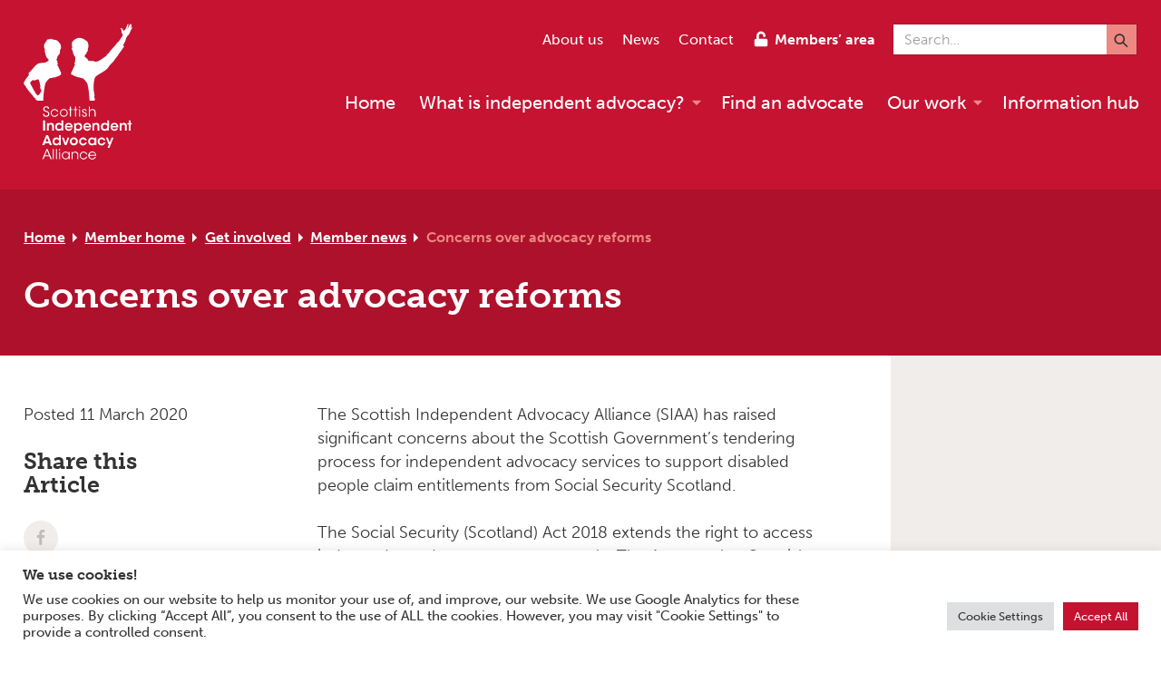

--- FILE ---
content_type: text/html; charset=UTF-8
request_url: https://www.siaa.org.uk/siaa-news/concerns-over-advocacy-reforms/
body_size: 22423
content:
<!DOCTYPE html>
<html lang="en-GB">
<head >
<meta charset="UTF-8" />
<meta name="viewport" content="width=device-width, initial-scale=1" />
<meta name='robots' content='index, follow, max-image-preview:large, max-snippet:-1, max-video-preview:-1' />

	<!-- This site is optimized with the Yoast SEO plugin v25.8 - https://yoast.com/wordpress/plugins/seo/ -->
	<title>Concerns over advocacy reforms - Scottish Independent Advocacy Alliance</title>
	<link rel="canonical" href="https://www.siaa.org.uk/siaa-news/concerns-over-advocacy-reforms/" />
	<meta property="og:locale" content="en_GB" />
	<meta property="og:type" content="article" />
	<meta property="og:title" content="Concerns over advocacy reforms - Scottish Independent Advocacy Alliance" />
	<meta property="og:description" content="The Scottish Independent Advocacy Alliance (SIAA) has raised significant concerns about the Scottish Government’s tendering process for independent advocacy services to support disabled people claim entitlements from Social Security Scotland.&hellip;" />
	<meta property="og:url" content="https://www.siaa.org.uk/siaa-news/concerns-over-advocacy-reforms/" />
	<meta property="og:site_name" content="Scottish Independent Advocacy Alliance" />
	<meta property="article:publisher" content="https://www.facebook.com/Scottish-Independent-Advocacy-Alliance-1525257124452532" />
	<meta property="article:published_time" content="2020-03-11T11:02:02+00:00" />
	<meta property="article:modified_time" content="2025-08-19T10:57:51+00:00" />
	<meta property="og:image" content="https://www.siaa.org.uk/wp-content/uploads/2021/06/cropped-favicon.png" />
	<meta property="og:image:width" content="512" />
	<meta property="og:image:height" content="512" />
	<meta property="og:image:type" content="image/png" />
	<meta name="author" content="siaa_admin" />
	<meta name="twitter:card" content="summary_large_image" />
	<meta name="twitter:creator" content="@siaa_voice" />
	<meta name="twitter:site" content="@siaa_voice" />
	<script type="application/ld+json" class="yoast-schema-graph">{"@context":"https://schema.org","@graph":[{"@type":"Article","@id":"https://www.siaa.org.uk/siaa-news/concerns-over-advocacy-reforms/#article","isPartOf":{"@id":"https://www.siaa.org.uk/siaa-news/concerns-over-advocacy-reforms/"},"author":{"name":"siaa_admin","@id":"https://www.siaa.org.uk/#/schema/person/c93384dd5d1e020f1ebd6de890f41264"},"headline":"Concerns over advocacy reforms","datePublished":"2020-03-11T11:02:02+00:00","dateModified":"2025-08-19T10:57:51+00:00","mainEntityOfPage":{"@id":"https://www.siaa.org.uk/siaa-news/concerns-over-advocacy-reforms/"},"wordCount":242,"publisher":{"@id":"https://www.siaa.org.uk/#organization"},"keywords":["independent advocacy","scottish government","social security scotland"],"articleSection":["SIAA news"],"inLanguage":"en-GB"},{"@type":"WebPage","@id":"https://www.siaa.org.uk/siaa-news/concerns-over-advocacy-reforms/","url":"https://www.siaa.org.uk/siaa-news/concerns-over-advocacy-reforms/","name":"Concerns over advocacy reforms - Scottish Independent Advocacy Alliance","isPartOf":{"@id":"https://www.siaa.org.uk/#website"},"datePublished":"2020-03-11T11:02:02+00:00","dateModified":"2025-08-19T10:57:51+00:00","breadcrumb":{"@id":"https://www.siaa.org.uk/siaa-news/concerns-over-advocacy-reforms/#breadcrumb"},"inLanguage":"en-GB","potentialAction":[{"@type":"ReadAction","target":["https://www.siaa.org.uk/siaa-news/concerns-over-advocacy-reforms/"]}]},{"@type":"BreadcrumbList","@id":"https://www.siaa.org.uk/siaa-news/concerns-over-advocacy-reforms/#breadcrumb","itemListElement":[{"@type":"ListItem","position":1,"name":"Home","item":"https://www.siaa.org.uk/"},{"@type":"ListItem","position":2,"name":"Member home","item":"https://www.siaa.org.uk/member-home/"},{"@type":"ListItem","position":3,"name":"Get involved","item":"https://www.siaa.org.uk/member-home/get-involved/"},{"@type":"ListItem","position":4,"name":"Member news","item":"https://www.siaa.org.uk/member-home/get-involved/member-news/"},{"@type":"ListItem","position":5,"name":"Concerns over advocacy reforms"}]},{"@type":"WebSite","@id":"https://www.siaa.org.uk/#website","url":"https://www.siaa.org.uk/","name":"Scottish Independent Advocacy Alliance","description":"","publisher":{"@id":"https://www.siaa.org.uk/#organization"},"potentialAction":[{"@type":"SearchAction","target":{"@type":"EntryPoint","urlTemplate":"https://www.siaa.org.uk/?s={search_term_string}"},"query-input":{"@type":"PropertyValueSpecification","valueRequired":true,"valueName":"search_term_string"}}],"inLanguage":"en-GB"},{"@type":"Organization","@id":"https://www.siaa.org.uk/#organization","name":"Scottish Independent Advocacy Alliance","url":"https://www.siaa.org.uk/","logo":{"@type":"ImageObject","inLanguage":"en-GB","@id":"https://www.siaa.org.uk/#/schema/logo/image/","url":"https://mk0advocacyalliqjkuy.kinstacdn.com/wp-content/uploads/2021/02/siaa_book_cover.jpg","contentUrl":"https://mk0advocacyalliqjkuy.kinstacdn.com/wp-content/uploads/2021/02/siaa_book_cover.jpg","width":125,"height":175,"caption":"Scottish Independent Advocacy Alliance"},"image":{"@id":"https://www.siaa.org.uk/#/schema/logo/image/"},"sameAs":["https://www.facebook.com/Scottish-Independent-Advocacy-Alliance-1525257124452532","https://x.com/siaa_voice"]},{"@type":"Person","@id":"https://www.siaa.org.uk/#/schema/person/c93384dd5d1e020f1ebd6de890f41264","name":"siaa_admin","image":{"@type":"ImageObject","inLanguage":"en-GB","@id":"https://www.siaa.org.uk/#/schema/person/image/","url":"https://secure.gravatar.com/avatar/a751682b637660391933c192eb7f5906e90f89a02c197e852a648b82f79bfc07?s=96&d=mm&r=g","contentUrl":"https://secure.gravatar.com/avatar/a751682b637660391933c192eb7f5906e90f89a02c197e852a648b82f79bfc07?s=96&d=mm&r=g","caption":"siaa_admin"},"sameAs":["https://formandfunction.coop"]}]}</script>
	<!-- / Yoast SEO plugin. -->


<link rel='dns-prefetch' href='//use.typekit.net' />
<link rel="alternate" type="application/rss+xml" title="Scottish Independent Advocacy Alliance &raquo; Feed" href="https://www.siaa.org.uk/feed/" />
<link rel="alternate" type="application/rss+xml" title="Scottish Independent Advocacy Alliance &raquo; Comments Feed" href="https://www.siaa.org.uk/comments/feed/" />
<link rel="alternate" type="text/calendar" title="Scottish Independent Advocacy Alliance &raquo; iCal Feed" href="https://www.siaa.org.uk/events/?ical=1" />
<link rel="alternate" title="oEmbed (JSON)" type="application/json+oembed" href="https://www.siaa.org.uk/wp-json/oembed/1.0/embed?url=https%3A%2F%2Fwww.siaa.org.uk%2Fsiaa-news%2Fconcerns-over-advocacy-reforms%2F" />
<link rel="alternate" title="oEmbed (XML)" type="text/xml+oembed" href="https://www.siaa.org.uk/wp-json/oembed/1.0/embed?url=https%3A%2F%2Fwww.siaa.org.uk%2Fsiaa-news%2Fconcerns-over-advocacy-reforms%2F&#038;format=xml" />
<style id='wp-img-auto-sizes-contain-inline-css' type='text/css'>
img:is([sizes=auto i],[sizes^="auto," i]){contain-intrinsic-size:3000px 1500px}
/*# sourceURL=wp-img-auto-sizes-contain-inline-css */
</style>
<style id='classic-theme-styles-inline-css' type='text/css'>
/*! This file is auto-generated */
.wp-block-button__link{color:#fff;background-color:#32373c;border-radius:9999px;box-shadow:none;text-decoration:none;padding:calc(.667em + 2px) calc(1.333em + 2px);font-size:1.125em}.wp-block-file__button{background:#32373c;color:#fff;text-decoration:none}
/*# sourceURL=/wp-includes/css/classic-themes.min.css */
</style>
<link rel='stylesheet' id='mediaelement-css' href='https://www.siaa.org.uk/wp-includes/js/mediaelement/mediaelementplayer-legacy.min.css?ver=4.2.17' type='text/css' media='all' />
<link rel='stylesheet' id='wp-mediaelement-css' href='https://www.siaa.org.uk/wp-includes/js/mediaelement/wp-mediaelement.min.css?ver=6.9' type='text/css' media='all' />
<link rel='stylesheet' id='view_editor_gutenberg_frontend_assets-css' href='https://www.siaa.org.uk/wp-content/plugins/toolset-blocks/public/css/views-frontend.css?ver=3.6.18' type='text/css' media='all' />
<style id='view_editor_gutenberg_frontend_assets-inline-css' type='text/css'>
.wpv-sort-list-dropdown.wpv-sort-list-dropdown-style-default > span.wpv-sort-list,.wpv-sort-list-dropdown.wpv-sort-list-dropdown-style-default .wpv-sort-list-item {border-color: #cdcdcd;}.wpv-sort-list-dropdown.wpv-sort-list-dropdown-style-default .wpv-sort-list-item a {color: #444;background-color: #fff;}.wpv-sort-list-dropdown.wpv-sort-list-dropdown-style-default a:hover,.wpv-sort-list-dropdown.wpv-sort-list-dropdown-style-default a:focus {color: #000;background-color: #eee;}.wpv-sort-list-dropdown.wpv-sort-list-dropdown-style-default .wpv-sort-list-item.wpv-sort-list-current a {color: #000;background-color: #eee;}
.wpv-sort-list-dropdown.wpv-sort-list-dropdown-style-default > span.wpv-sort-list,.wpv-sort-list-dropdown.wpv-sort-list-dropdown-style-default .wpv-sort-list-item {border-color: #cdcdcd;}.wpv-sort-list-dropdown.wpv-sort-list-dropdown-style-default .wpv-sort-list-item a {color: #444;background-color: #fff;}.wpv-sort-list-dropdown.wpv-sort-list-dropdown-style-default a:hover,.wpv-sort-list-dropdown.wpv-sort-list-dropdown-style-default a:focus {color: #000;background-color: #eee;}.wpv-sort-list-dropdown.wpv-sort-list-dropdown-style-default .wpv-sort-list-item.wpv-sort-list-current a {color: #000;background-color: #eee;}.wpv-sort-list-dropdown.wpv-sort-list-dropdown-style-grey > span.wpv-sort-list,.wpv-sort-list-dropdown.wpv-sort-list-dropdown-style-grey .wpv-sort-list-item {border-color: #cdcdcd;}.wpv-sort-list-dropdown.wpv-sort-list-dropdown-style-grey .wpv-sort-list-item a {color: #444;background-color: #eeeeee;}.wpv-sort-list-dropdown.wpv-sort-list-dropdown-style-grey a:hover,.wpv-sort-list-dropdown.wpv-sort-list-dropdown-style-grey a:focus {color: #000;background-color: #e5e5e5;}.wpv-sort-list-dropdown.wpv-sort-list-dropdown-style-grey .wpv-sort-list-item.wpv-sort-list-current a {color: #000;background-color: #e5e5e5;}
.wpv-sort-list-dropdown.wpv-sort-list-dropdown-style-default > span.wpv-sort-list,.wpv-sort-list-dropdown.wpv-sort-list-dropdown-style-default .wpv-sort-list-item {border-color: #cdcdcd;}.wpv-sort-list-dropdown.wpv-sort-list-dropdown-style-default .wpv-sort-list-item a {color: #444;background-color: #fff;}.wpv-sort-list-dropdown.wpv-sort-list-dropdown-style-default a:hover,.wpv-sort-list-dropdown.wpv-sort-list-dropdown-style-default a:focus {color: #000;background-color: #eee;}.wpv-sort-list-dropdown.wpv-sort-list-dropdown-style-default .wpv-sort-list-item.wpv-sort-list-current a {color: #000;background-color: #eee;}.wpv-sort-list-dropdown.wpv-sort-list-dropdown-style-grey > span.wpv-sort-list,.wpv-sort-list-dropdown.wpv-sort-list-dropdown-style-grey .wpv-sort-list-item {border-color: #cdcdcd;}.wpv-sort-list-dropdown.wpv-sort-list-dropdown-style-grey .wpv-sort-list-item a {color: #444;background-color: #eeeeee;}.wpv-sort-list-dropdown.wpv-sort-list-dropdown-style-grey a:hover,.wpv-sort-list-dropdown.wpv-sort-list-dropdown-style-grey a:focus {color: #000;background-color: #e5e5e5;}.wpv-sort-list-dropdown.wpv-sort-list-dropdown-style-grey .wpv-sort-list-item.wpv-sort-list-current a {color: #000;background-color: #e5e5e5;}.wpv-sort-list-dropdown.wpv-sort-list-dropdown-style-blue > span.wpv-sort-list,.wpv-sort-list-dropdown.wpv-sort-list-dropdown-style-blue .wpv-sort-list-item {border-color: #0099cc;}.wpv-sort-list-dropdown.wpv-sort-list-dropdown-style-blue .wpv-sort-list-item a {color: #444;background-color: #cbddeb;}.wpv-sort-list-dropdown.wpv-sort-list-dropdown-style-blue a:hover,.wpv-sort-list-dropdown.wpv-sort-list-dropdown-style-blue a:focus {color: #000;background-color: #95bedd;}.wpv-sort-list-dropdown.wpv-sort-list-dropdown-style-blue .wpv-sort-list-item.wpv-sort-list-current a {color: #000;background-color: #95bedd;}
/*# sourceURL=view_editor_gutenberg_frontend_assets-inline-css */
</style>
<link rel='stylesheet' id='cookie-law-info-css' href='https://www.siaa.org.uk/wp-content/plugins/cookie-law-info/legacy/public/css/cookie-law-info-public.css?ver=3.3.5' type='text/css' media='all' />
<link rel='stylesheet' id='cookie-law-info-gdpr-css' href='https://www.siaa.org.uk/wp-content/plugins/cookie-law-info/legacy/public/css/cookie-law-info-gdpr.css?ver=3.3.5' type='text/css' media='all' />
<link rel='stylesheet' id='widgetopts-styles-css' href='https://www.siaa.org.uk/wp-content/plugins/widget-options/assets/css/widget-options.css?ver=4.1.1' type='text/css' media='all' />
<link rel='stylesheet' id='learndash_quiz_front_css-css' href='//www.siaa.org.uk/wp-content/plugins/sfwd-lms/themes/legacy/templates/learndash_quiz_front.min.css?ver=4.5.3' type='text/css' media='all' />
<link rel='stylesheet' id='jquery-dropdown-css-css' href='//www.siaa.org.uk/wp-content/plugins/sfwd-lms/assets/css/jquery.dropdown.min.css?ver=4.5.3' type='text/css' media='all' />
<link rel='stylesheet' id='learndash_lesson_video-css' href='//www.siaa.org.uk/wp-content/plugins/sfwd-lms/themes/legacy/templates/learndash_lesson_video.min.css?ver=4.5.3' type='text/css' media='all' />
<link rel='stylesheet' id='tec-variables-skeleton-css' href='https://www.siaa.org.uk/wp-content/plugins/the-events-calendar/common/src/resources/css/variables-skeleton.min.css?ver=6.5.5.1' type='text/css' media='all' />
<link rel='stylesheet' id='tec-variables-full-css' href='https://www.siaa.org.uk/wp-content/plugins/the-events-calendar/common/src/resources/css/variables-full.min.css?ver=6.5.5.1' type='text/css' media='all' />
<link rel='stylesheet' id='tribe-common-skeleton-style-css' href='https://www.siaa.org.uk/wp-content/plugins/the-events-calendar/common/src/resources/css/common-skeleton.min.css?ver=6.5.5.1' type='text/css' media='all' />
<link rel='stylesheet' id='tribe-common-full-style-css' href='https://www.siaa.org.uk/wp-content/plugins/the-events-calendar/common/src/resources/css/common-full.min.css?ver=6.5.5.1' type='text/css' media='all' />
<link rel='stylesheet' id='tribe-events-views-v2-bootstrap-datepicker-styles-css' href='https://www.siaa.org.uk/wp-content/plugins/the-events-calendar/vendor/bootstrap-datepicker/css/bootstrap-datepicker.standalone.min.css?ver=6.11.2.1' type='text/css' media='all' />
<link rel='stylesheet' id='tribe-tooltipster-css-css' href='https://www.siaa.org.uk/wp-content/plugins/the-events-calendar/common/vendor/tooltipster/tooltipster.bundle.min.css?ver=6.5.5.1' type='text/css' media='all' />
<link rel='stylesheet' id='tribe-events-views-v2-skeleton-css' href='https://www.siaa.org.uk/wp-content/plugins/the-events-calendar/src/resources/css/views-skeleton.min.css?ver=6.11.2.1' type='text/css' media='all' />
<link rel='stylesheet' id='tribe-events-views-v2-full-css' href='https://www.siaa.org.uk/wp-content/plugins/the-events-calendar/src/resources/css/views-full.min.css?ver=6.11.2.1' type='text/css' media='all' />
<link rel='stylesheet' id='tribe-ext-inherit-fonts-css' href='https://www.siaa.org.uk/wp-content/plugins/tribe-ext-inherit-theme-fonts/src/resources/css/style.css?ver=6.9' type='text/css' media='all' />
<link rel='stylesheet' id='ea-fonts-css' href='//use.typekit.net/hkb1ive.css?ver=6.9' type='text/css' media='all' />
<link rel='stylesheet' id='ea-style-css' href='https://www.siaa.org.uk/wp-content/themes/siaa/assets/css/main.css?ver=1656069772' type='text/css' media='all' />
<link rel='stylesheet' id='wp-members-css' href='https://www.siaa.org.uk/wp-content/plugins/wp-members/assets/css/forms/generic-no-float.min.css?ver=3.5.2' type='text/css' media='all' />
<link rel='stylesheet' id='learndash-front-css' href='//www.siaa.org.uk/wp-content/plugins/sfwd-lms/themes/ld30/assets/css/learndash.min.css?ver=4.5.3' type='text/css' media='all' />
<style id='learndash-front-inline-css' type='text/css'>
		.learndash-wrapper .ld-item-list .ld-item-list-item.ld-is-next,
		.learndash-wrapper .wpProQuiz_content .wpProQuiz_questionListItem label:focus-within {
			border-color: #c51231;
		}

		/*
		.learndash-wrapper a:not(.ld-button):not(#quiz_continue_link):not(.ld-focus-menu-link):not(.btn-blue):not(#quiz_continue_link):not(.ld-js-register-account):not(#ld-focus-mode-course-heading):not(#btn-join):not(.ld-item-name):not(.ld-table-list-item-preview):not(.ld-lesson-item-preview-heading),
		 */

		.learndash-wrapper .ld-breadcrumbs a,
		.learndash-wrapper .ld-lesson-item.ld-is-current-lesson .ld-lesson-item-preview-heading,
		.learndash-wrapper .ld-lesson-item.ld-is-current-lesson .ld-lesson-title,
		.learndash-wrapper .ld-primary-color-hover:hover,
		.learndash-wrapper .ld-primary-color,
		.learndash-wrapper .ld-primary-color-hover:hover,
		.learndash-wrapper .ld-primary-color,
		.learndash-wrapper .ld-tabs .ld-tabs-navigation .ld-tab.ld-active,
		.learndash-wrapper .ld-button.ld-button-transparent,
		.learndash-wrapper .ld-button.ld-button-reverse,
		.learndash-wrapper .ld-icon-certificate,
		.learndash-wrapper .ld-login-modal .ld-login-modal-login .ld-modal-heading,
		#wpProQuiz_user_content a,
		.learndash-wrapper .ld-item-list .ld-item-list-item a.ld-item-name:hover,
		.learndash-wrapper .ld-focus-comments__heading-actions .ld-expand-button,
		.learndash-wrapper .ld-focus-comments__heading a,
		.learndash-wrapper .ld-focus-comments .comment-respond a,
		.learndash-wrapper .ld-focus-comment .ld-comment-reply a.comment-reply-link:hover,
		.learndash-wrapper .ld-expand-button.ld-button-alternate {
			color: #c51231 !important;
		}

		.learndash-wrapper .ld-focus-comment.bypostauthor>.ld-comment-wrapper,
		.learndash-wrapper .ld-focus-comment.role-group_leader>.ld-comment-wrapper,
		.learndash-wrapper .ld-focus-comment.role-administrator>.ld-comment-wrapper {
			background-color:rgba(197, 18, 49, 0.03) !important;
		}


		.learndash-wrapper .ld-primary-background,
		.learndash-wrapper .ld-tabs .ld-tabs-navigation .ld-tab.ld-active:after {
			background: #c51231 !important;
		}



		.learndash-wrapper .ld-course-navigation .ld-lesson-item.ld-is-current-lesson .ld-status-incomplete,
		.learndash-wrapper .ld-focus-comment.bypostauthor:not(.ptype-sfwd-assignment) >.ld-comment-wrapper>.ld-comment-avatar img,
		.learndash-wrapper .ld-focus-comment.role-group_leader>.ld-comment-wrapper>.ld-comment-avatar img,
		.learndash-wrapper .ld-focus-comment.role-administrator>.ld-comment-wrapper>.ld-comment-avatar img {
			border-color: #c51231 !important;
		}



		.learndash-wrapper .ld-loading::before {
			border-top:3px solid #c51231 !important;
		}

		.learndash-wrapper .ld-button:hover:not(.learndash-link-previous-incomplete):not(.ld-button-transparent),
		#learndash-tooltips .ld-tooltip:after,
		#learndash-tooltips .ld-tooltip,
		.learndash-wrapper .ld-primary-background,
		.learndash-wrapper .btn-join,
		.learndash-wrapper #btn-join,
		.learndash-wrapper .ld-button:not(.ld-button-reverse):not(.learndash-link-previous-incomplete):not(.ld-button-transparent),
		.learndash-wrapper .ld-expand-button,
		.learndash-wrapper .wpProQuiz_content .wpProQuiz_button:not(.wpProQuiz_button_reShowQuestion):not(.wpProQuiz_button_restartQuiz),
		.learndash-wrapper .wpProQuiz_content .wpProQuiz_button2,
		.learndash-wrapper .ld-focus .ld-focus-sidebar .ld-course-navigation-heading,
		.learndash-wrapper .ld-focus .ld-focus-sidebar .ld-focus-sidebar-trigger,
		.learndash-wrapper .ld-focus-comments .form-submit #submit,
		.learndash-wrapper .ld-login-modal input[type='submit'],
		.learndash-wrapper .ld-login-modal .ld-login-modal-register,
		.learndash-wrapper .wpProQuiz_content .wpProQuiz_certificate a.btn-blue,
		.learndash-wrapper .ld-focus .ld-focus-header .ld-user-menu .ld-user-menu-items a,
		#wpProQuiz_user_content table.wp-list-table thead th,
		#wpProQuiz_overlay_close,
		.learndash-wrapper .ld-expand-button.ld-button-alternate .ld-icon {
			background-color: #c51231 !important;
		}

		.learndash-wrapper .ld-focus .ld-focus-header .ld-user-menu .ld-user-menu-items:before {
			border-bottom-color: #c51231 !important;
		}

		.learndash-wrapper .ld-button.ld-button-transparent:hover {
			background: transparent !important;
		}

		.learndash-wrapper .ld-focus .ld-focus-header .sfwd-mark-complete .learndash_mark_complete_button,
		.learndash-wrapper .ld-focus .ld-focus-header #sfwd-mark-complete #learndash_mark_complete_button,
		.learndash-wrapper .ld-button.ld-button-transparent,
		.learndash-wrapper .ld-button.ld-button-alternate,
		.learndash-wrapper .ld-expand-button.ld-button-alternate {
			background-color:transparent !important;
		}

		.learndash-wrapper .ld-focus-header .ld-user-menu .ld-user-menu-items a,
		.learndash-wrapper .ld-button.ld-button-reverse:hover,
		.learndash-wrapper .ld-alert-success .ld-alert-icon.ld-icon-certificate,
		.learndash-wrapper .ld-alert-warning .ld-button:not(.learndash-link-previous-incomplete),
		.learndash-wrapper .ld-primary-background.ld-status {
			color:white !important;
		}

		.learndash-wrapper .ld-status.ld-status-unlocked {
			background-color: rgba(197,18,49,0.2) !important;
			color: #c51231 !important;
		}

		.learndash-wrapper .wpProQuiz_content .wpProQuiz_addToplist {
			background-color: rgba(197,18,49,0.1) !important;
			border: 1px solid #c51231 !important;
		}

		.learndash-wrapper .wpProQuiz_content .wpProQuiz_toplistTable th {
			background: #c51231 !important;
		}

		.learndash-wrapper .wpProQuiz_content .wpProQuiz_toplistTrOdd {
			background-color: rgba(197,18,49,0.1) !important;
		}

		.learndash-wrapper .wpProQuiz_content .wpProQuiz_reviewDiv li.wpProQuiz_reviewQuestionTarget {
			background-color: #c51231 !important;
		}
		.learndash-wrapper .wpProQuiz_content .wpProQuiz_time_limit .wpProQuiz_progress {
			background-color: #c51231 !important;
		}
		
		.learndash-wrapper #quiz_continue_link,
		.learndash-wrapper .ld-secondary-background,
		.learndash-wrapper .learndash_mark_complete_button,
		.learndash-wrapper #learndash_mark_complete_button,
		.learndash-wrapper .ld-status-complete,
		.learndash-wrapper .ld-alert-success .ld-button,
		.learndash-wrapper .ld-alert-success .ld-alert-icon {
			background-color: #8dbe4b !important;
		}

		.learndash-wrapper .wpProQuiz_content a#quiz_continue_link {
			background-color: #8dbe4b !important;
		}

		.learndash-wrapper .course_progress .sending_progress_bar {
			background: #8dbe4b !important;
		}

		.learndash-wrapper .wpProQuiz_content .wpProQuiz_button_reShowQuestion:hover, .learndash-wrapper .wpProQuiz_content .wpProQuiz_button_restartQuiz:hover {
			background-color: #8dbe4b !important;
			opacity: 0.75;
		}

		.learndash-wrapper .ld-secondary-color-hover:hover,
		.learndash-wrapper .ld-secondary-color,
		.learndash-wrapper .ld-focus .ld-focus-header .sfwd-mark-complete .learndash_mark_complete_button,
		.learndash-wrapper .ld-focus .ld-focus-header #sfwd-mark-complete #learndash_mark_complete_button,
		.learndash-wrapper .ld-focus .ld-focus-header .sfwd-mark-complete:after {
			color: #8dbe4b !important;
		}

		.learndash-wrapper .ld-secondary-in-progress-icon {
			border-left-color: #8dbe4b !important;
			border-top-color: #8dbe4b !important;
		}

		.learndash-wrapper .ld-alert-success {
			border-color: #8dbe4b;
			background-color: transparent !important;
			color: #8dbe4b;
		}

		.learndash-wrapper .wpProQuiz_content .wpProQuiz_reviewQuestion li.wpProQuiz_reviewQuestionSolved,
		.learndash-wrapper .wpProQuiz_content .wpProQuiz_box li.wpProQuiz_reviewQuestionSolved {
			background-color: #8dbe4b !important;
		}

		.learndash-wrapper .wpProQuiz_content  .wpProQuiz_reviewLegend span.wpProQuiz_reviewColor_Answer {
			background-color: #8dbe4b !important;
		}

		
		.learndash-wrapper .ld-alert-warning {
			background-color:transparent;
		}

		.learndash-wrapper .ld-status-waiting,
		.learndash-wrapper .ld-alert-warning .ld-alert-icon {
			background-color: #c51231 !important;
		}

		.learndash-wrapper .ld-tertiary-color-hover:hover,
		.learndash-wrapper .ld-tertiary-color,
		.learndash-wrapper .ld-alert-warning {
			color: #c51231 !important;
		}

		.learndash-wrapper .ld-tertiary-background {
			background-color: #c51231 !important;
		}

		.learndash-wrapper .ld-alert-warning {
			border-color: #c51231 !important;
		}

		.learndash-wrapper .ld-tertiary-background,
		.learndash-wrapper .ld-alert-warning .ld-alert-icon {
			color:white !important;
		}

		.learndash-wrapper .wpProQuiz_content .wpProQuiz_reviewQuestion li.wpProQuiz_reviewQuestionReview,
		.learndash-wrapper .wpProQuiz_content .wpProQuiz_box li.wpProQuiz_reviewQuestionReview {
			background-color: #c51231 !important;
		}

		.learndash-wrapper .wpProQuiz_content  .wpProQuiz_reviewLegend span.wpProQuiz_reviewColor_Review {
			background-color: #c51231 !important;
		}

		
/*# sourceURL=learndash-front-inline-css */
</style>
<link rel='stylesheet' id='dflip-style-css' href='https://www.siaa.org.uk/wp-content/plugins/3d-flipbook-dflip-lite/assets/css/dflip.min.css?ver=2.3.65' type='text/css' media='all' />
<link rel='stylesheet' id='toolset-maps-fixes-css' href='//www.siaa.org.uk/wp-content/plugins/toolset-maps/resources/css/toolset_maps_fixes.css?ver=2.1.3' type='text/css' media='all' />
<link rel='stylesheet' id='genesis-overrides-css-css' href='https://www.siaa.org.uk/wp-content/plugins/toolset-blocks/vendor/toolset/toolset-theme-settings/res/css/themes/genesis-overrides.css?ver=1.5.4' type='text/css' media='screen' />
<script type="text/javascript" src="https://www.siaa.org.uk/wp-content/plugins/toolset-blocks/vendor/toolset/common-es/public/toolset-common-es-frontend.js?ver=174000" id="toolset-common-es-frontend-js"></script>
<script type="text/javascript" src="https://www.siaa.org.uk/wp-includes/js/jquery/jquery.js" id="jquery-js"></script>
<script type="text/javascript" id="cookie-law-info-js-extra">
/* <![CDATA[ */
var Cli_Data = {"nn_cookie_ids":["brw","__Host-airtable-session","__Host-airtable-session.sig","mv","AWSALB","cookielawinfo-checkbox-advertisement","AWSELB","AWSALBCORS","AWSELBCORS"],"cookielist":[],"non_necessary_cookies":{"necessary":["AWSELB","AWSALBCORS"],"performance":["AWSELBCORS"],"others":["brw","__Host-airtable-session","__Host-airtable-session.sig","mv","AWSALB"]},"ccpaEnabled":"","ccpaRegionBased":"","ccpaBarEnabled":"","strictlyEnabled":["necessary","obligatoire"],"ccpaType":"gdpr","js_blocking":"1","custom_integration":"","triggerDomRefresh":"","secure_cookies":""};
var cli_cookiebar_settings = {"animate_speed_hide":"500","animate_speed_show":"500","background":"#FFF","border":"#b1a6a6c2","border_on":"","button_1_button_colour":"#c51231","button_1_button_hover":"#9e0e27","button_1_link_colour":"#fff","button_1_as_button":"1","button_1_new_win":"","button_2_button_colour":"#333","button_2_button_hover":"#292929","button_2_link_colour":"#444","button_2_as_button":"","button_2_hidebar":"","button_3_button_colour":"#dedfe0","button_3_button_hover":"#b2b2b3","button_3_link_colour":"#333333","button_3_as_button":"1","button_3_new_win":"","button_4_button_colour":"#dedfe0","button_4_button_hover":"#b2b2b3","button_4_link_colour":"#333333","button_4_as_button":"1","button_7_button_colour":"#c51231","button_7_button_hover":"#9e0e27","button_7_link_colour":"#fff","button_7_as_button":"1","button_7_new_win":"","font_family":"inherit","header_fix":"","notify_animate_hide":"1","notify_animate_show":"","notify_div_id":"#cookie-law-info-bar","notify_position_horizontal":"right","notify_position_vertical":"bottom","scroll_close":"","scroll_close_reload":"","accept_close_reload":"","reject_close_reload":"1","showagain_tab":"1","showagain_background":"#fff","showagain_border":"#000","showagain_div_id":"#cookie-law-info-again","showagain_x_position":"100px","text":"#333333","show_once_yn":"","show_once":"10000","logging_on":"","as_popup":"","popup_overlay":"1","bar_heading_text":"We use cookies!","cookie_bar_as":"banner","popup_showagain_position":"bottom-right","widget_position":"left"};
var log_object = {"ajax_url":"https://www.siaa.org.uk/wp-admin/admin-ajax.php"};
//# sourceURL=cookie-law-info-js-extra
/* ]]> */
</script>
<script type="text/javascript" src="https://www.siaa.org.uk/wp-content/plugins/cookie-law-info/legacy/public/js/cookie-law-info-public.js?ver=3.3.5" id="cookie-law-info-js"></script>
<link rel="https://api.w.org/" href="https://www.siaa.org.uk/wp-json/" /><link rel="alternate" title="JSON" type="application/json" href="https://www.siaa.org.uk/wp-json/wp/v2/posts/4698" /><link rel="EditURI" type="application/rsd+xml" title="RSD" href="https://www.siaa.org.uk/xmlrpc.php?rsd" />
<meta name="generator" content="WordPress 6.9" />
<link rel='shortlink' href='https://www.siaa.org.uk/?p=4698' />
<meta name="tec-api-version" content="v1"><meta name="tec-api-origin" content="https://www.siaa.org.uk"><link rel="alternate" href="https://www.siaa.org.uk/wp-json/tribe/events/v1/" /><link rel="pingback" href="https://www.siaa.org.uk/xmlrpc.php" />
<!-- Global site tag (gtag.js) - Google Analytics -->
<script async src="https://www.googletagmanager.com/gtag/js?id=UA-145584564-1"></script>
<script>
window.dataLayer = window.dataLayer || [];
function gtag(){dataLayer.push(arguments);}
gtag('js', new Date());
gtag('config', 'UA-145584564-1');
</script> <script> window.addEventListener("load",function(){ var c={script:false,link:false}; function ls(s) { if(!['script','link'].includes(s)||c[s]){return;}c[s]=true; var d=document,f=d.getElementsByTagName(s)[0],j=d.createElement(s); if(s==='script'){j.async=true;j.src='https://www.siaa.org.uk/wp-content/plugins/toolset-blocks/vendor/toolset/blocks/public/js/frontend.js?v=1.6.14';}else{ j.rel='stylesheet';j.href='https://www.siaa.org.uk/wp-content/plugins/toolset-blocks/vendor/toolset/blocks/public/css/style.css?v=1.6.14';} f.parentNode.insertBefore(j, f); }; function ex(){ls('script');ls('link')} window.addEventListener("scroll", ex, {once: true}); if (('IntersectionObserver' in window) && ('IntersectionObserverEntry' in window) && ('intersectionRatio' in window.IntersectionObserverEntry.prototype)) { var i = 0, fb = document.querySelectorAll("[class^='tb-']"), o = new IntersectionObserver(es => { es.forEach(e => { o.unobserve(e.target); if (e.intersectionRatio > 0) { ex();o.disconnect();}else{ i++;if(fb.length>i){o.observe(fb[i])}} }) }); if (fb.length) { o.observe(fb[i]) } } }) </script>
	<noscript>
		<link rel="stylesheet" href="https://www.siaa.org.uk/wp-content/plugins/toolset-blocks/vendor/toolset/blocks/public/css/style.css">
	</noscript><link rel="icon" href="https://www.siaa.org.uk/wp-content/uploads/2021/06/cropped-favicon-32x32.png" sizes="32x32" />
<link rel="icon" href="https://www.siaa.org.uk/wp-content/uploads/2021/06/cropped-favicon-192x192.png" sizes="192x192" />
<link rel="apple-touch-icon" href="https://www.siaa.org.uk/wp-content/uploads/2021/06/cropped-favicon-180x180.png" />
<meta name="msapplication-TileImage" content="https://www.siaa.org.uk/wp-content/uploads/2021/06/cropped-favicon-270x270.png" />
		<style type="text/css" id="wp-custom-css">
			.tribe-common p,
blockquote.wp-block-quote p:last-of-type, blockquote p:last-of-type {
	margin-bottom: 1.4rem;
}

.single-sfwd-courses .sidebar-primary .widget_nav_menu .menu li#menu-item-7620 {
	border-bottom: 1px solid #C51331;
}

.single-sfwd-courses .sidebar-primary .widget_nav_menu .menu li#menu-item-7620 a {
	color: #C51331;
}


/*header - march 25 */
.header-contact-details {display:none;}
.title-area svg {max-width:120px !important;}		</style>
		<style id='global-styles-inline-css' type='text/css'>
:root{--wp--preset--aspect-ratio--square: 1;--wp--preset--aspect-ratio--4-3: 4/3;--wp--preset--aspect-ratio--3-4: 3/4;--wp--preset--aspect-ratio--3-2: 3/2;--wp--preset--aspect-ratio--2-3: 2/3;--wp--preset--aspect-ratio--16-9: 16/9;--wp--preset--aspect-ratio--9-16: 9/16;--wp--preset--color--black: #000000;--wp--preset--color--cyan-bluish-gray: #abb8c3;--wp--preset--color--white: #ffffff;--wp--preset--color--pale-pink: #f78da7;--wp--preset--color--vivid-red: #cf2e2e;--wp--preset--color--luminous-vivid-orange: #ff6900;--wp--preset--color--luminous-vivid-amber: #fcb900;--wp--preset--color--light-green-cyan: #7bdcb5;--wp--preset--color--vivid-green-cyan: #00d084;--wp--preset--color--pale-cyan-blue: #8ed1fc;--wp--preset--color--vivid-cyan-blue: #0693e3;--wp--preset--color--vivid-purple: #9b51e0;--wp--preset--color--blue: #05306F;--wp--preset--color--grey: #FAFAFA;--wp--preset--gradient--vivid-cyan-blue-to-vivid-purple: linear-gradient(135deg,rgb(6,147,227) 0%,rgb(155,81,224) 100%);--wp--preset--gradient--light-green-cyan-to-vivid-green-cyan: linear-gradient(135deg,rgb(122,220,180) 0%,rgb(0,208,130) 100%);--wp--preset--gradient--luminous-vivid-amber-to-luminous-vivid-orange: linear-gradient(135deg,rgb(252,185,0) 0%,rgb(255,105,0) 100%);--wp--preset--gradient--luminous-vivid-orange-to-vivid-red: linear-gradient(135deg,rgb(255,105,0) 0%,rgb(207,46,46) 100%);--wp--preset--gradient--very-light-gray-to-cyan-bluish-gray: linear-gradient(135deg,rgb(238,238,238) 0%,rgb(169,184,195) 100%);--wp--preset--gradient--cool-to-warm-spectrum: linear-gradient(135deg,rgb(74,234,220) 0%,rgb(151,120,209) 20%,rgb(207,42,186) 40%,rgb(238,44,130) 60%,rgb(251,105,98) 80%,rgb(254,248,76) 100%);--wp--preset--gradient--blush-light-purple: linear-gradient(135deg,rgb(255,206,236) 0%,rgb(152,150,240) 100%);--wp--preset--gradient--blush-bordeaux: linear-gradient(135deg,rgb(254,205,165) 0%,rgb(254,45,45) 50%,rgb(107,0,62) 100%);--wp--preset--gradient--luminous-dusk: linear-gradient(135deg,rgb(255,203,112) 0%,rgb(199,81,192) 50%,rgb(65,88,208) 100%);--wp--preset--gradient--pale-ocean: linear-gradient(135deg,rgb(255,245,203) 0%,rgb(182,227,212) 50%,rgb(51,167,181) 100%);--wp--preset--gradient--electric-grass: linear-gradient(135deg,rgb(202,248,128) 0%,rgb(113,206,126) 100%);--wp--preset--gradient--midnight: linear-gradient(135deg,rgb(2,3,129) 0%,rgb(40,116,252) 100%);--wp--preset--font-size--small: 14px;--wp--preset--font-size--medium: 20px;--wp--preset--font-size--large: 24px;--wp--preset--font-size--x-large: 42px;--wp--preset--font-size--normal: 20px;--wp--preset--spacing--20: 0.44rem;--wp--preset--spacing--30: 0.67rem;--wp--preset--spacing--40: 1rem;--wp--preset--spacing--50: 1.5rem;--wp--preset--spacing--60: 2.25rem;--wp--preset--spacing--70: 3.38rem;--wp--preset--spacing--80: 5.06rem;--wp--preset--shadow--natural: 6px 6px 9px rgba(0, 0, 0, 0.2);--wp--preset--shadow--deep: 12px 12px 50px rgba(0, 0, 0, 0.4);--wp--preset--shadow--sharp: 6px 6px 0px rgba(0, 0, 0, 0.2);--wp--preset--shadow--outlined: 6px 6px 0px -3px rgb(255, 255, 255), 6px 6px rgb(0, 0, 0);--wp--preset--shadow--crisp: 6px 6px 0px rgb(0, 0, 0);}:where(.is-layout-flex){gap: 0.5em;}:where(.is-layout-grid){gap: 0.5em;}body .is-layout-flex{display: flex;}.is-layout-flex{flex-wrap: wrap;align-items: center;}.is-layout-flex > :is(*, div){margin: 0;}body .is-layout-grid{display: grid;}.is-layout-grid > :is(*, div){margin: 0;}:where(.wp-block-columns.is-layout-flex){gap: 2em;}:where(.wp-block-columns.is-layout-grid){gap: 2em;}:where(.wp-block-post-template.is-layout-flex){gap: 1.25em;}:where(.wp-block-post-template.is-layout-grid){gap: 1.25em;}.has-black-color{color: var(--wp--preset--color--black) !important;}.has-cyan-bluish-gray-color{color: var(--wp--preset--color--cyan-bluish-gray) !important;}.has-white-color{color: var(--wp--preset--color--white) !important;}.has-pale-pink-color{color: var(--wp--preset--color--pale-pink) !important;}.has-vivid-red-color{color: var(--wp--preset--color--vivid-red) !important;}.has-luminous-vivid-orange-color{color: var(--wp--preset--color--luminous-vivid-orange) !important;}.has-luminous-vivid-amber-color{color: var(--wp--preset--color--luminous-vivid-amber) !important;}.has-light-green-cyan-color{color: var(--wp--preset--color--light-green-cyan) !important;}.has-vivid-green-cyan-color{color: var(--wp--preset--color--vivid-green-cyan) !important;}.has-pale-cyan-blue-color{color: var(--wp--preset--color--pale-cyan-blue) !important;}.has-vivid-cyan-blue-color{color: var(--wp--preset--color--vivid-cyan-blue) !important;}.has-vivid-purple-color{color: var(--wp--preset--color--vivid-purple) !important;}.has-black-background-color{background-color: var(--wp--preset--color--black) !important;}.has-cyan-bluish-gray-background-color{background-color: var(--wp--preset--color--cyan-bluish-gray) !important;}.has-white-background-color{background-color: var(--wp--preset--color--white) !important;}.has-pale-pink-background-color{background-color: var(--wp--preset--color--pale-pink) !important;}.has-vivid-red-background-color{background-color: var(--wp--preset--color--vivid-red) !important;}.has-luminous-vivid-orange-background-color{background-color: var(--wp--preset--color--luminous-vivid-orange) !important;}.has-luminous-vivid-amber-background-color{background-color: var(--wp--preset--color--luminous-vivid-amber) !important;}.has-light-green-cyan-background-color{background-color: var(--wp--preset--color--light-green-cyan) !important;}.has-vivid-green-cyan-background-color{background-color: var(--wp--preset--color--vivid-green-cyan) !important;}.has-pale-cyan-blue-background-color{background-color: var(--wp--preset--color--pale-cyan-blue) !important;}.has-vivid-cyan-blue-background-color{background-color: var(--wp--preset--color--vivid-cyan-blue) !important;}.has-vivid-purple-background-color{background-color: var(--wp--preset--color--vivid-purple) !important;}.has-black-border-color{border-color: var(--wp--preset--color--black) !important;}.has-cyan-bluish-gray-border-color{border-color: var(--wp--preset--color--cyan-bluish-gray) !important;}.has-white-border-color{border-color: var(--wp--preset--color--white) !important;}.has-pale-pink-border-color{border-color: var(--wp--preset--color--pale-pink) !important;}.has-vivid-red-border-color{border-color: var(--wp--preset--color--vivid-red) !important;}.has-luminous-vivid-orange-border-color{border-color: var(--wp--preset--color--luminous-vivid-orange) !important;}.has-luminous-vivid-amber-border-color{border-color: var(--wp--preset--color--luminous-vivid-amber) !important;}.has-light-green-cyan-border-color{border-color: var(--wp--preset--color--light-green-cyan) !important;}.has-vivid-green-cyan-border-color{border-color: var(--wp--preset--color--vivid-green-cyan) !important;}.has-pale-cyan-blue-border-color{border-color: var(--wp--preset--color--pale-cyan-blue) !important;}.has-vivid-cyan-blue-border-color{border-color: var(--wp--preset--color--vivid-cyan-blue) !important;}.has-vivid-purple-border-color{border-color: var(--wp--preset--color--vivid-purple) !important;}.has-vivid-cyan-blue-to-vivid-purple-gradient-background{background: var(--wp--preset--gradient--vivid-cyan-blue-to-vivid-purple) !important;}.has-light-green-cyan-to-vivid-green-cyan-gradient-background{background: var(--wp--preset--gradient--light-green-cyan-to-vivid-green-cyan) !important;}.has-luminous-vivid-amber-to-luminous-vivid-orange-gradient-background{background: var(--wp--preset--gradient--luminous-vivid-amber-to-luminous-vivid-orange) !important;}.has-luminous-vivid-orange-to-vivid-red-gradient-background{background: var(--wp--preset--gradient--luminous-vivid-orange-to-vivid-red) !important;}.has-very-light-gray-to-cyan-bluish-gray-gradient-background{background: var(--wp--preset--gradient--very-light-gray-to-cyan-bluish-gray) !important;}.has-cool-to-warm-spectrum-gradient-background{background: var(--wp--preset--gradient--cool-to-warm-spectrum) !important;}.has-blush-light-purple-gradient-background{background: var(--wp--preset--gradient--blush-light-purple) !important;}.has-blush-bordeaux-gradient-background{background: var(--wp--preset--gradient--blush-bordeaux) !important;}.has-luminous-dusk-gradient-background{background: var(--wp--preset--gradient--luminous-dusk) !important;}.has-pale-ocean-gradient-background{background: var(--wp--preset--gradient--pale-ocean) !important;}.has-electric-grass-gradient-background{background: var(--wp--preset--gradient--electric-grass) !important;}.has-midnight-gradient-background{background: var(--wp--preset--gradient--midnight) !important;}.has-small-font-size{font-size: var(--wp--preset--font-size--small) !important;}.has-medium-font-size{font-size: var(--wp--preset--font-size--medium) !important;}.has-large-font-size{font-size: var(--wp--preset--font-size--large) !important;}.has-x-large-font-size{font-size: var(--wp--preset--font-size--x-large) !important;}
/*# sourceURL=global-styles-inline-css */
</style>
<link rel='stylesheet' id='cookie-law-info-table-css' href='https://www.siaa.org.uk/wp-content/plugins/cookie-law-info/legacy/public/css/cookie-law-info-table.css?ver=3.3.5' type='text/css' media='all' />
</head>
<body class="wp-singular post-template-default single single-post postid-4698 single-format-standard wp-embed-responsive wp-theme-genesis wp-child-theme-siaa tribe-no-js header-full-width content-sidebar genesis-breadcrumbs-visible genesis-footer-widgets-visible singular entry-content-centred"><div class="site-container"><ul class="genesis-skip-link"><li><a href="#genesis-nav-primary" class="screen-reader-shortcut"> Skip to primary navigation</a></li><li><a href="#main-content" class="screen-reader-shortcut"> Skip to main content</a></li><li><a href="#genesis-sidebar-primary" class="screen-reader-shortcut"> Skip to primary sidebar</a></li><li><a href="#genesis-footer-widgets" class="screen-reader-shortcut"> Skip to footer</a></li></ul><header class="site-header"><div class="header-main"><div class="wrap"><div class="title-area"><p class="site-title"><a href="https://www.siaa.org.uk/" class="custom-logo-link" rel="home" itemprop="url" aria-label="Scottish Independent Advocacy Alliance"><svg class="inline-svg-logo" aria-hidden="true" role="img" itemprop="logo" focusable="false" xmlns="http://www.w3.org/2000/svg" viewBox="0 0 160 200" fill="#fff"><path d="M30.2 132.58a3 3 0 003 3 2.92 2.92 0 003-2.84c0-2.09-1.79-2.55-3.52-3.11-1.21-.36-3.8-1.13-3.8-3.94 0-2.64 2.15-4.11 4.42-4.11a4 4 0 014.23 3.84h-1.7a2.68 2.68 0 00-5.35.13c0 1.8 1.45 2.25 3.7 3 1.4.54 3.61 1.33 3.61 4.06a4.33 4.33 0 01-4.6 4.37 4.4 4.4 0 01-4.66-4.41zM51.08 133.07a5.75 5.75 0 110-3.42h-1.52a4.16 4.16 0 00-3.93-2.65 4.12 4.12 0 00-3.05 1.23 4.4 4.4 0 00-1.23 3.11 4.21 4.21 0 004.27 4.33 4.09 4.09 0 003.92-2.57zM53.46 131.3a5.74 5.74 0 115.73 5.7 5.6 5.6 0 01-5.73-5.7zm1.47 0a4.26 4.26 0 104.26-4.3 4.21 4.21 0 00-4.26 4.34zM68.11 127.09h-2.13v-1.18h2.13v-4.06h1.47v4.06h2.37v1.18h-2.37v9.64h-1.47v-9.64zM75.57 127.09h-2.13v-1.18h2.13v-4.06h1.47v4.06h2.37v1.18h-2.37v9.64h-1.47v-9.64zM81.52 121.85H83v2.07h-1.48zm0 4.06H83v10.82h-1.48zM91.25 128.62a1.69 1.69 0 00-1.84-1.79 1.72 1.72 0 00-1.88 1.75c0 1 .83 1.45 2.13 1.83 1.55.42 3.28.87 3.36 3.18a3.35 3.35 0 01-3.58 3.41 3.47 3.47 0 01-3.7-3.37h1.47a2.14 2.14 0 002.25 2.15 2 2 0 002.1-2c0-1.23-.85-1.73-2.72-2.27-1.55-.47-2.75-1.09-2.79-2.8a3.11 3.11 0 013.37-3.1 3.07 3.07 0 013.3 3zM95.92 121.85h1.48v5.83a4.12 4.12 0 013.87-2.08 4.23 4.23 0 013.57 1.49 6 6 0 011 3.81v5.83h-1.44V131a4.63 4.63 0 00-.78-2.85 3.27 3.27 0 00-2.72-1.15 3.37 3.37 0 00-2.63 1.07 3.69 3.69 0 00-.87 2.51v6.16h-1.48zM28.83 142.41h3v14.88h-3zM34.44 146.25h2.47v1.46a3.64 3.64 0 013.44-1.81c3.6 0 4.28 2.78 4.28 4.73v6.65H42v-6c0-1.65-.54-2.91-2.39-2.91s-2.52 1.26-2.52 2.81v6.09h-2.65zM58.34 157.28h-2.51v-1.59a4 4 0 01-3.78 1.94 5.87 5.87 0 010-11.73 4.31 4.31 0 013.7 1.77v-5.27h2.63zm-9.25-5.52a3.29 3.29 0 003.38 3.39 3.44 3.44 0 002.45-1 3.49 3.49 0 000-4.83 3.34 3.34 0 00-2.39-1 3.3 3.3 0 00-3.4 3.37zM63.23 152.64a3 3 0 003.19 2.74 2.86 2.86 0 002.66-1.5h2.71a6.22 6.22 0 01-2.23 2.78 5.44 5.44 0 01-3.16 1 5.87 5.87 0 010-11.73 5.61 5.61 0 014.12 1.7 5.94 5.94 0 011.63 5zm6.29-2a3 3 0 00-3.14-2.49 3 3 0 00-3.11 2.49zM74.33 146.25h2.47v1.61a4.62 4.62 0 013.9-2c3.87 0 5.49 3.28 5.49 6a5.52 5.52 0 01-5.46 5.77 4.3 4.3 0 01-3.73-1.82v5.34h-2.67zm9.23 5.51a3.33 3.33 0 00-3.38-3.4 3.28 3.28 0 00-2.39 1 3.53 3.53 0 00-1 2.44 3.33 3.33 0 003.36 3.37 3.32 3.32 0 003.36-3.4zM90.48 152.64a3 3 0 003.2 2.74 2.84 2.84 0 002.65-1.5h2.72a6.22 6.22 0 01-2.23 2.78 5.46 5.46 0 01-3.16 1 5.87 5.87 0 010-11.73 5.61 5.61 0 014.12 1.7 5.94 5.94 0 011.63 5zm6.3-2a3 3 0 00-3.14-2.49 3 3 0 00-3.12 2.49zM101.18 146.25h2.47v1.46a3.62 3.62 0 013.44-1.81c3.6 0 4.28 2.78 4.28 4.73v6.65h-2.63v-6c0-1.65-.55-2.91-2.4-2.91s-2.51 1.26-2.51 2.81v6.09h-2.63zM125.49 157.28H123v-1.59a4 4 0 01-3.78 1.94 5.87 5.87 0 010-11.73 4.31 4.31 0 013.7 1.77v-5.27h2.63zm-9.25-5.52a3.29 3.29 0 003.38 3.39 3.45 3.45 0 002.45-1 3.49 3.49 0 000-4.83 3.36 3.36 0 00-2.39-1 3.3 3.3 0 00-3.4 3.37zM130.38 152.64a3 3 0 003.19 2.74 2.86 2.86 0 002.66-1.5h2.71a6.22 6.22 0 01-2.23 2.78 5.44 5.44 0 01-3.16 1 5.87 5.87 0 010-11.73 5.61 5.61 0 014.12 1.7 5.94 5.94 0 011.63 5zm6.29-2a3 3 0 00-3.14-2.49 3 3 0 00-3.12 2.49zM141.48 146.25H144v1.46a3.61 3.61 0 013.43-1.81c3.6 0 4.28 2.78 4.28 4.73v6.65H149v-6c0-1.65-.54-2.91-2.39-2.91s-2.52 1.26-2.52 2.81v6.09h-2.63zM154.61 148.28h-1.83v-2.03h1.83v-3.84h2.63v3.84h1.89v2.03h-1.89v9h-2.63v-9zM29.29 199.32H27.5l6.21-14.88h1.61l6.15 14.88h-1.81l-1.73-4.19H31zm5.16-13l-3 7.46h5.93zM42.98 184.44h1.49v14.88h-1.49zM47.62 184.44h1.49v14.88h-1.49zM52.26 184.44h1.48v2.07h-1.48zm0 4.06h1.48v10.82h-1.48zM67.84 199.32h-1.49v-2.23a4.83 4.83 0 01-4.43 2.53 5.71 5.71 0 010-11.42 4.77 4.77 0 014.43 2.57v-2.27h1.49zm-10.06-5.39a4.23 4.23 0 004.35 4.3A4.06 4.06 0 0066 195.6a4.2 4.2 0 00.36-1.71 3.85 3.85 0 00-.34-1.73 4.18 4.18 0 00-4-2.59 4.24 4.24 0 00-4.31 4.34zM70.53 188.5h1.4v1.93a4.06 4.06 0 014-2.23c3.35 0 4.54 2.33 4.54 5v6.15H79v-5.86c0-2.33-1-3.91-3.48-3.87a3.27 3.27 0 00-3.52 3.59v6.11h-1.47zM93.73 195.66a5.75 5.75 0 110-3.42H92.2a4.29 4.29 0 00-7-1.45 4.45 4.45 0 00-1.2 3.12 4.2 4.2 0 004.26 4.32 4.08 4.08 0 003.92-2.57zM96.91 194.33a4.11 4.11 0 004.22 4 4 4 0 003.72-2.23h1.55a5.76 5.76 0 01-2.19 2.63 5.88 5.88 0 112.55-4.4zm8.38-1.19a4.21 4.21 0 00-8.36 0zM30.5 178.76h-3.26l6-14.88h2.66l5.89 14.88h-3.27l-1.09-2.92h-5.87zm4-11.34l-2.11 6h4.28zM54.55 178.76H52v-1.59a4 4 0 01-3.78 1.93 5.87 5.87 0 010-11.72 4.28 4.28 0 013.7 1.77v-5.27h2.63zm-9.25-5.53a3.29 3.29 0 003.38 3.4 3.44 3.44 0 002.46-1 3.5 3.5 0 000-4.82 3.42 3.42 0 00-5.8 2.41zM63.09 178.75h-2.57l-4.1-11.03h2.73l2.66 7.72 2.65-7.72h2.73l-4.1 11.03zM68 173.21a5.92 5.92 0 115.92 5.87 5.74 5.74 0 01-5.92-5.87zm2.64 0a3.27 3.27 0 103.28-3.4 3.27 3.27 0 00-3.28 3.4zM93.17 174.74a5.9 5.9 0 110-2.92h-2.69a3.29 3.29 0 00-5.33-1 3.64 3.64 0 00-.9 2.46 3.22 3.22 0 003.25 3.4 3.14 3.14 0 003-1.89zM106.85 178.76h-2.63v-1.59a4.1 4.1 0 01-3.72 1.93 5.87 5.87 0 010-11.72 4.11 4.11 0 013.72 2v-1.61h2.63zm-9.33-5.47a3.32 3.32 0 003.36 3.36 3.12 3.12 0 002.93-1.77 3.71 3.71 0 00.43-1.55 3.46 3.46 0 00-.3-1.55 3.24 3.24 0 00-3.08-1.95 3.32 3.32 0 00-3.34 3.44zM120.38 174.74a5.9 5.9 0 110-2.92h-2.69a3.29 3.29 0 00-5.33-1 3.64 3.64 0 00-.91 2.46 3.22 3.22 0 003.26 3.4 3.14 3.14 0 003-1.89zM125.28 178.34l-4.17-10.62h2.82l2.69 7.34 2.66-7.34h2.81l-5.81 14.9h-2.81l1.81-4.28zM32.42 87c.32-.33 2.16-3.06 2.16-3.06 2.11-2.63 3.53-3.37 4.06-3.5l2.48-.59a45.71 45.71 0 016.18-1l.29-.33a11.16 11.16 0 013.15-1.06 8.05 8.05 0 003-1.7 1.26 1.26 0 011.35-.37c.23-3 0-3.83-.5-4.49l-.25-.3c-.92-1.17-1-1.93-1.67-4.34-.79.19-.94-.57-1.05-1.53s-1.11-1.79-1.74-3.55a1.54 1.54 0 01.78-2.18 10.7 10.7 0 01-.42-1.12c-.16 0-.7 0-.82-.08.76-.35 0-2.54 0-3.61a2.4 2.4 0 01-.86 0c-.32 0-.24-.16-.07-.23a3.32 3.32 0 00.8-.53c.1-.09.42-.59.08-.34a2.69 2.69 0 01-1.28.34c-.38 0-.38-.17-.12-.29s1.15-1 1.55-3.58a7.56 7.56 0 012.21-3.72 1.86 1.86 0 00.29-.27l.14-.13a4.73 4.73 0 00.73-1.07 7.91 7.91 0 00.61-4 .91.91 0 00-.3-.5c.28-.65.54-1.22.69-1.51a1.68 1.68 0 00.43-.12c-.32-.4.38-1.6.55-2.08a10.11 10.11 0 00-.34-4.17 1.53 1.53 0 00.74-.09c-.76-.23-1.22-.88-1.89-1.68a3.75 3.75 0 001.38-.3c-1.13-.1-1.66-.88-2.44-2-2.33-3.2-4.34-4-6.78-4a1.23 1.23 0 00.12-.25c-1.49.33-1.87-.19-2.84-.13a1.15 1.15 0 00.49-.63 4.6 4.6 0 01-2.45 0c-.69-.25.32-.84.32-.84a4 4 0 00-2.22.9 2.41 2.41 0 01-.92-.55 6.48 6.48 0 00.21.8 2.35 2.35 0 01-1.9-.65 2.2 2.2 0 00.45.91 4.18 4.18 0 01-2.32-.74c.08.63 1 1.14 1 1.14a4.29 4.29 0 00-1.68.12 1.53 1.53 0 01.81.78 1.69 1.69 0 00-1.25 0 1.43 1.43 0 01.78.9 5.72 5.72 0 00-2.45 2.66c-.21.56-1.55 2.95-2.24 3.33a2 2 0 00.95 0 5.19 5.19 0 00-.11 3.33c.31 1.61.38 1.29.27 2.41l.34-.34a6.17 6.17 0 01.1 3.74 2.51 2.51 0 00.47-.57c-.07 1.18-.27 1.56-.84 2a1.62 1.62 0 001.08-.43 8.46 8.46 0 00.31 2.3 6.65 6.65 0 00.1 3.38 4.75 4.75 0 01.26-2.18c.27.91.62 2.12 1.17 3.69.82 2.34 2.87 3 3 3.29a12.86 12.86 0 01-.23 3.1h-.19c-.26-.06-.34-.25-.77 0s-2.45 1.2-2.57 1.7a44.88 44.88 0 01-7 .75 11 11 0 00-8.46 4.09s-9.07 10.45-10 11c-.4.24 0 1.23.66 2.41a76.37 76.37 0 00-4.52 6.18A29 29 0 001 85.37 4.78 4.78 0 00.34 88 10.21 10.21 0 001 89.74a37.09 37.09 0 013.59 5.08c2 3.45 6.17 7.59 9.31 11.74s2 1.51 3.49 4.19 3 2.45 4.55 2.62h6.9c.81-15.71 2.24-21.9 3.55-26.39m-8.71 16.46c-.44.15-1.12 1.29-1.82 1.85a1.09 1.09 0 01-1.46 0 8.54 8.54 0 00-1.48-1.29c-.72-.58-5-8.2-6-10.27S10.11 89 10 88.54a12.23 12.23 0 01-.28-1.91c0-.26.64-1 1.75-2 .46-.39 1.44-1.06 2.58-1.86 1.06.73 2.08 1.18 2.53.86.93-.69 3.93-1.91 5.6-1.41a43.67 43.67 0 012.5 9.78c0 .65-.57 2.4-.35 2.82a18 18 0 011.34 2 4.1 4.1 0 00.49 2.4c-.28.45-.7 1.1-1.21 1.86a7.25 7.25 0 00-1.24 2.42M159.5 5c-.61-.52-1.12.3-1.41.79s-.51 1.17-.81 1.2c-.09-.32.18-.7.36-1.1.32-.73.63-1.52.92-2.25a3.17 3.17 0 00.35-1.25c-.06-.4-.63-.62-1.15-.45.1-.45.35-.73.21-1.11a.57.57 0 00-.7-.4c-1 .1-1.48 1.68-2 2.59-.25.47-.51 1-.76 1.55s-.66 1.11-.82 1.5c-.26.69-.27 1.76-1 1.8-.21-.25.06-.56.16-.8a13.67 13.67 0 00.67-2.86 16.11 16.11 0 01.48-1.93c.18-.59.37-1.59-.24-1.71s-1.08.62-1.36 1.29-.37 1.26-.66 2-.49 1.26-.76 1.9-.47 1.37-.77 1.9a8 8 0 01-1 1.25 5.92 5.92 0 01-1.06 1.2 1.76 1.76 0 01-1.35.09c-.5-.2-.57-.7-.79-1.21a4.87 4.87 0 00-1.44-2.11c-.43-.25-1.84-.58-2 .14-.06.38.49.76.65 1.06s.16.39.24.6a4 4 0 01.25.6 30.4 30.4 0 01.18 3.11c0 .07 0 .17.05.25a11.36 11.36 0 00.89 1.91c.16.31.29.66.45.95a3.58 3.58 0 01.49.95 3.63 3.63 0 01-.3 1.46 10 10 0 00-.57 1.25l-.07.06a.56.56 0 00-.46.25c-.43.57-3.16 5-4.58 7.11-.17 0-.41-.13-.54 0-.68.68-1.19 1.48-1.86 2.14-.36.35-.66.7-1 1.05-.62.71-1.11 1.64-1.72 2.29-.33.35-.71.6-1.06 1-.15.16-.29.37-.45.55s-.35.32-.51.5c-.65.72-1.21 1.53-1.81 2.24-.31.36-.59.71-.91 1.1-.54.66-1.23 1.35-1.81 2s-1.12 1.55-1.65 2.3A17.24 17.24 0 00124.7 44c-1.79.7-2.57 2.41-3.43 4-.5.49-1.18.41-1.76.69s-.89 1-1.46 1.4c-.11-.08-.39.07-.81.36a2 2 0 00-.55.28v.1c-2.39 1.78-7.52 6.05-12.07 5a8.79 8.79 0 00-5.77-.83c-.45.3-.67.26-1.29-.26s-1.13-.28-2.23 0a12.31 12.31 0 01-1.83-3.49c-.11-.5-.91.1-1.11.1a7.64 7.64 0 01-1.16-1.64c0-.19-.33-.37-.94-.18a8.1 8.1 0 01-.29-2.31s.31-1 .78-2.32c.63.88 1.61-.3 1.57-1.17-.06-1.17 1.08-2 1.65-3.13.89-1.69.64-2.55.07-2.85 1.62-1.87 2.48-11.85-3.2-13.22-1.65-2.11-10.47-7.08-17.87.75a11.21 11.21 0 00-2.64 3.9 3 3 0 011.25-.18c-1.15 1.92-.61 5.74.21 7-.7-.26-1.7.19-.67 2.13s1.66 3.45 1.42 4.58a1 1 0 00.82 1.29 13.63 13.63 0 00.42 2.27l.09.26a1.89 1.89 0 00.09.21 2.53 2.53 0 00.12.23 1.4 1.4 0 00.1.16 1.63 1.63 0 00.17.2l.09.1a2.39 2.39 0 00.34.21c.65.4.93 1.63 1 1.89a10.52 10.52 0 01-.07 4.63c-.35 1.74-.22 1.86 0 2.62-.17-.09-.64.69-.91 1.07a10.49 10.49 0 01-.37 1.15 1.54 1.54 0 01.77 2.18c-.63 1.76-1.63 2.47-1.74 3.55s-.25 1.72-1 1.53c-.63 2.4-.75 3.17-1.67 4.35-.08.1-.16.21-.26.32-.49.65-.72 1.42-.51 4.32l.47-.12a1.58 1.58 0 011.48.39 12.47 12.47 0 003 1.63 16.68 16.68 0 013 1.08l.29.33a39.55 39.55 0 016.16 1.3l2.48.59c.53.14 2.38 1.74 4.49 4.37 0 0 1.83 2.73 2.15 3.06 1.28 4.34 2.59 10.83 3.41 25.49h6.75c1.36-.64 1.43-3.11.66-4-1.55-1.8 0-2.31 0-3.68 0-1-.4-1.45-1.19-6.82s0-17.35 2.22-20c1.17-3.13 13.39-7.57 18.25-13.46a44.44 44.44 0 016.08-7.35 11.77 11.77 0 003.33-3.74 13.63 13.63 0 011.36-2.2 10.25 10.25 0 01.86-.89c.92-.88 6.52-9.16 6.67-9.33.53-.62 1-1.34 1.51-2s1-1.35 1.47-2.09a21.59 21.59 0 011.36-2.2c.22-.28.49-.58.81-.95s.81-.78.81-1-.61-.67-.85-.85-.7-.45-1-.71c0-.31.27-.52.41-.8a17.12 17.12 0 01.86-1.55 3.91 3.91 0 00.4-.65c.53-.93 1-1.85 1.47-2.79a20.18 20.18 0 011.17-2.8c0-.34-.31-.3-.3-.6a24.3 24.3 0 012.43-4.5c.53-.67 1.24-1.08 1.77-1.7a12.08 12.08 0 001.31-2.14 18.26 18.26 0 001.12-2.35c.31-.8.58-1.67 1-2.5s.82-1.52 1.21-2.25c.3-.55 1.21-1.94.62-2.45"/></svg></a></p></div><div class="header-right"><div class="mobile-toggles"><button class="search-toggle"><svg aria-label="Open search" class="svg-icon open" width="48" height="48"  role="img" focusable="false" xmlns="http://www.w3.org/2000/svg" viewBox="0 0 24 24"><path d="M21 20.5l-5.4-5.4c.9-1.2 1.4-2.6 1.4-4.2 0-3.9-3.1-7-7-7s-7 3.1-7 7 3.1 7 7 7c1.6 0 3-.5 4.2-1.4l5.4 5.4 1.4-1.4zm-11-4.6c-2.8 0-5-2.2-5-5s2.2-5 5-5 5 2.2 5 5-2.2 5-5 5z"/></svg><svg aria-label="Close search" class="svg-icon close" width="48" height="48"  role="img" focusable="false" xmlns="http://www.w3.org/2000/svg" viewBox="0 0 24 24"><path fill-rule="evenodd" d="M17.597 5l-5.592 5.592L6.414 5 5 6.415l5.591 5.591L5 17.597l1.414 1.414 5.591-5.592 5.592 5.592 1.414-1.414-5.592-5.591 5.592-5.591z" /></svg><span class="screen-reader-text">Search</span></button><button class="menu-toggle"><svg aria-label="Open menu" class="svg-icon open" width="48" height="48"  role="img" focusable="false" xmlns="http://www.w3.org/2000/svg" viewBox="0 0 24 24"><path d="M19,6V8H5V6ZM5,18H19V16H5Zm0-5H19V11H5Z" /></svg><svg aria-label="Close menu" class="svg-icon close" width="48" height="48"  role="img" focusable="false" xmlns="http://www.w3.org/2000/svg" viewBox="0 0 24 24"><path fill-rule="evenodd" d="M17.597 5l-5.592 5.592L6.414 5 5 6.415l5.591 5.591L5 17.597l1.414 1.414 5.591-5.592 5.592 5.592 1.414-1.414-5.592-5.591 5.592-5.591z" /></svg></button></div></div><nav class="nav-secondary nav-menu" aria-label="Secondary"><ul id="menu-top-menu" class="menu genesis-nav-menu menu-secondary"><li id="menu-item-5061" class="menu-item"><a href="https://www.siaa.org.uk/about-us/">About us</a></li>
<li id="menu-item-5064" class="menu-item current-post-ancestor current-menu-parent current-post-parent"><a href="https://www.siaa.org.uk/siaa-news/">News</a></li>
<li id="menu-item-5062" class="menu-item"><a href="https://www.siaa.org.uk/contact/">Contact</a></li>
<li id="menu-item-7628" class="members-login menu-item"><a href="https://www.siaa.org.uk/member-home/"><svg class="svg-icon" width="18" height="18" aria-hidden="true" role="img" focusable="false" xmlns="http://www.w3.org/2000/svg" viewBox="0 0 24 24"><path d="M18.87 11.83H9.19v-4a2.81 2.81 0 115.62 0v.57a.93.93 0 00.94.93H17a.93.93 0 00.94-.93v-.63a5.94 5.94 0 10-11.88.06v4h-.93a1.88 1.88 0 00-1.88 1.88V20a1.88 1.88 0 001.88 1.87h13.74A1.88 1.88 0 0020.75 20v-6.29a1.88 1.88 0 00-1.88-1.88z"/></svg><span class="menu-item__label">Members&#8217; area</span></a></li>
<li class="menu-item search">
<form role="search" method="get" class="search-form" action="https://www.siaa.org.uk/">
	<label>
		<span class="screen-reader-text">Search for</span>
		<input type="search" class="search-field" placeholder="Search&hellip;" value="" name="s" />
	</label>
	<button type="submit" class="search-submit" aria-label="Submit"><svg class="svg-icon" width="24" height="24" aria-hidden="true" role="img" focusable="false" xmlns="http://www.w3.org/2000/svg" viewBox="0 0 24 24"><path d="M21 20.5l-5.4-5.4c.9-1.2 1.4-2.6 1.4-4.2 0-3.9-3.1-7-7-7s-7 3.1-7 7 3.1 7 7 7c1.6 0 3-.5 4.2-1.4l5.4 5.4 1.4-1.4zm-11-4.6c-2.8 0-5-2.2-5-5s2.2-5 5-5 5 2.2 5 5-2.2 5-5 5z"/></svg></button>
</form>
</li></ul></nav><div class="header-contact-details" aria-label="Contact details"><a href="tel:01315109410"><span class="screen-reader-text">Phone us on: </span>0131 510 9410</a><a href="mailto:enquiry@siaa.org.uk"><span class="screen-reader-text">Email us at: </span>enquiry@siaa.org.uk</a></div><nav class="nav-primary nav-menu" aria-label="Main" id="genesis-nav-primary"><ul id="menu-main" class="menu genesis-nav-menu menu-primary"><li id="menu-item-528" class="menu-item menu-item-home"><a href="https://www.siaa.org.uk/"><span >Home</span></a></li>
<li id="menu-item-6177" class="mobile-only menu-item menu-item-has-children"><a href="https://www.siaa.org.uk/about-us/"><span >About us</span></a><button class="submenu-expand" tabindex="-1"><svg aria-label="Show submenu" class="svg-icon" width="14" height="14"  role="img" focusable="false" xmlns="http://www.w3.org/2000/svg" viewBox="0 0 24 24"><path d="M5.08 8h13.84a1.07 1.07 0 01.76 1.83l-6.92 6.93a1.07 1.07 0 01-1.52 0L4.32 9.8A1.07 1.07 0 015.08 8z"/></svg></button>
<ul class="sub-menu">
	<li id="menu-item-6195" class="menu-item"><a href="https://www.siaa.org.uk/about-us/our-history/"><span >Our history</span></a></li>
	<li id="menu-item-6197" class="menu-item"><a href="https://www.siaa.org.uk/about-us/our-people/"><span >Our people</span></a></li>
	<li id="menu-item-6196" class="menu-item"><a href="https://www.siaa.org.uk/about-us/our-members/"><span >Our members</span></a></li>
	<li id="menu-item-6194" class="menu-item"><a href="https://www.siaa.org.uk/about-us/become-a-member/"><span >Become a member</span></a></li>
	<li id="menu-item-6193" class="menu-item"><a href="https://www.siaa.org.uk/about-us/annual-reports/"><span >Annual Reports</span></a></li>
</ul>
</li>
<li id="menu-item-524" class="menu-item menu-item-has-children"><a href="https://www.siaa.org.uk/what-is-independent-advocacy/"><span >What is independent advocacy?</span></a><button class="submenu-expand" tabindex="-1"><svg aria-label="Show submenu" class="svg-icon" width="14" height="14"  role="img" focusable="false" xmlns="http://www.w3.org/2000/svg" viewBox="0 0 24 24"><path d="M5.08 8h13.84a1.07 1.07 0 01.76 1.83l-6.92 6.93a1.07 1.07 0 01-1.52 0L4.32 9.8A1.07 1.07 0 015.08 8z"/></svg></button>
<ul class="sub-menu">
	<li id="menu-item-602" class="menu-item"><a href="https://www.siaa.org.uk/what-is-independent-advocacy/types-of-independent-advocacy/"><span >Types of independent advocacy</span></a></li>
	<li id="menu-item-601" class="menu-item"><a href="https://www.siaa.org.uk/what-is-independent-advocacy/independent-advocacy-in-practice/"><span >Independent advocacy in practice</span></a></li>
	<li id="menu-item-599" class="menu-item"><a href="https://www.siaa.org.uk/what-is-independent-advocacy/independent-advocacy-and-human-rights/"><span >Independent advocacy and human rights</span></a></li>
	<li id="menu-item-600" class="menu-item"><a href="https://www.siaa.org.uk/what-is-independent-advocacy/commonly-used-terms/"><span >Commonly used terms</span></a></li>
	<li id="menu-item-603" class="menu-item"><a href="https://www.siaa.org.uk/what-is-independent-advocacy/faqs/"><span >FAQs</span></a></li>
</ul>
</li>
<li id="menu-item-520" class="menu-item"><a href="https://www.siaa.org.uk/find-an-advocate/"><span >Find an advocate</span></a></li>
<li id="menu-item-523" class="menu-item menu-item-has-children"><a href="https://www.siaa.org.uk/our-work/"><span >Our work</span></a><button class="submenu-expand" tabindex="-1"><svg aria-label="Show submenu" class="svg-icon" width="14" height="14"  role="img" focusable="false" xmlns="http://www.w3.org/2000/svg" viewBox="0 0 24 24"><path d="M5.08 8h13.84a1.07 1.07 0 01.76 1.83l-6.92 6.93a1.07 1.07 0 01-1.52 0L4.32 9.8A1.07 1.07 0 015.08 8z"/></svg></button>
<ul class="sub-menu">
	<li id="menu-item-594" class="menu-item"><a href="https://www.siaa.org.uk/our-work/relationship-building/"><span >Relationship building</span></a></li>
	<li id="menu-item-595" class="menu-item"><a href="https://www.siaa.org.uk/our-work/supporting-sustainable-grassroots-ia/"><span >Supporting sustainable grassroots independent advocacy</span></a></li>
	<li id="menu-item-597" class="menu-item"><a href="https://www.siaa.org.uk/our-work/evidencing-quality/"><span >Evidencing quality</span></a></li>
	<li id="menu-item-593" class="menu-item"><a href="https://www.siaa.org.uk/our-work/promoting-and-safeguarding-ia/"><span >Promoting and safeguarding independent advocacy</span></a></li>
</ul>
</li>
<li id="menu-item-521" class="menu-item"><a href="https://www.siaa.org.uk/information-hub/"><span >Information hub</span></a></li>
<li id="menu-item-6192" class="mobile-only menu-item current-post-ancestor current-menu-parent current-post-parent"><a href="https://www.siaa.org.uk/siaa-news/"><span >News</span></a></li>
<li id="menu-item-6179" class="mobile-only menu-item"><a href="https://www.siaa.org.uk/contact/"><span >Contact</span></a></li>
<li id="menu-item-6180" class="mobile-only members-login menu-item"><a href="https://www.siaa.org.uk/members-area/"><span >Members’ area</span></a></li>
</ul></nav></div></div><div id="header-search" class="header-search"><div class="header-search__inner"><div class="wrap">
<form role="search" method="get" class="search-form" action="https://www.siaa.org.uk/">
	<label>
		<span class="screen-reader-text">Search for</span>
		<input type="search" class="search-field" placeholder="Search&hellip;" value="" name="s" />
	</label>
	<button type="submit" class="search-submit" aria-label="Submit"><svg class="svg-icon" width="24" height="24" aria-hidden="true" role="img" focusable="false" xmlns="http://www.w3.org/2000/svg" viewBox="0 0 24 24"><path d="M21 20.5l-5.4-5.4c.9-1.2 1.4-2.6 1.4-4.2 0-3.9-3.1-7-7-7s-7 3.1-7 7 3.1 7 7 7c1.6 0 3-.5 4.2-1.4l5.4 5.4 1.4-1.4zm-11-4.6c-2.8 0-5-2.2-5-5s2.2-5 5-5 5 2.2 5 5-2.2 5-5 5z"/></svg></button>
</form>
</div></div></div></header><div class="site-inner" id="main-content"><div class="wrap"><div class="content-area"><header class="entry-header alignfull"><div class="wrap"><div class="entry-header__inner"></li></li></li></li></li><nav class="breadcrumb-nav" aria-label="breadcrumb"><ol><li><a href="https://www.siaa.org.uk/">Home</a><li><a href="https://www.siaa.org.uk/member-home/">Member home</a><li><a href="https://www.siaa.org.uk/member-home/get-involved/">Get involved</a><li><a href="https://www.siaa.org.uk/member-home/get-involved/member-news/">Member news</a><li><a href="/siaa-news/concerns-over-advocacy-reforms/" aria-current="page">Concerns over advocacy reforms</a></ol></nav><h1 class="entry-title">Concerns over advocacy reforms</h1>
</div></div></header><main class="site-main" id="genesis-content"><article class="type-post entry" aria-label="Concerns over advocacy reforms"><div class="entry-content"><aside class="entry-content-aside entry-post-meta"><p class="publish-date">Posted 11 March 2020</p><div class="shared-counts-wrap before_content style-icon"><h3>Share this Article</h3><a href="https://www.facebook.com/sharer/sharer.php?u=https://www.siaa.org.uk/siaa-news/concerns-over-advocacy-reforms/&#038;display=popup&#038;ref=plugin&#038;src=share_button" title="Share on Facebook"  target="_blank"  rel="nofollow noopener noreferrer"  class="shared-counts-button facebook shared-counts-no-count" data-postid="4698" data-social-network="Facebook" data-social-action="Share" data-social-target="https://www.siaa.org.uk/siaa-news/concerns-over-advocacy-reforms/"><span class="shared-counts-icon-label"><span class="shared-counts-icon"><svg version="1.1" xmlns="http://www.w3.org/2000/svg" width="18.8125" height="32" viewBox="0 0 602 1024"><path d="M548 6.857v150.857h-89.714q-49.143 0-66.286 20.571t-17.143 61.714v108h167.429l-22.286 169.143h-145.143v433.714h-174.857v-433.714h-145.714v-169.143h145.714v-124.571q0-106.286 59.429-164.857t158.286-58.571q84 0 130.286 6.857z"></path></svg></span><span class="shared-counts-label">Facebook</span></span></a><a href="https://twitter.com/share?url=https://www.siaa.org.uk/siaa-news/concerns-over-advocacy-reforms/&#038;text=Concerns%20over%20advocacy%20reforms" title="Share on Twitter"  target="_blank"  rel="nofollow noopener noreferrer"  class="shared-counts-button twitter shared-counts-no-count" data-postid="4698" data-social-network="Twitter" data-social-action="Tweet" data-social-target="https://www.siaa.org.uk/siaa-news/concerns-over-advocacy-reforms/"><span class="shared-counts-icon-label"><span class="shared-counts-icon"><svg viewBox="0 0 24 24" xmlns="http://www.w3.org/2000/svg"><path d="M13.8944 10.4695L21.3345 2H19.5716L13.1085 9.35244L7.95022 2H1.99936L9.80147 13.1192L1.99936 22H3.76218L10.5832 14.2338L16.0318 22H21.9827L13.8944 10.4695ZM11.4792 13.2168L10.6875 12.1089L4.39789 3.30146H7.10594L12.1833 10.412L12.9717 11.5199L19.5708 20.7619H16.8628L11.4792 13.2168Z" /></svg></span><span class="shared-counts-label">Tweet</span></span></a><a href="mailto:?subject=Your%20friend%20has%20shared%20an%20article%20with%20you.&#038;body=Concerns%20over%20advocacy%20reforms%0D%0Ahttps%3A%2F%2Fwww.siaa.org.uk%2Fsiaa-news%2Fconcerns-over-advocacy-reforms%2F%0D%0A" title="Share via Email"  class="shared-counts-button email no-scroll shared-counts-no-count" data-postid="4698" data-social-network="Email" data-social-action="Emailed" data-social-target="https://www.siaa.org.uk/siaa-news/concerns-over-advocacy-reforms/"><span class="shared-counts-icon-label"><span class="shared-counts-icon"><svg version="1.1" xmlns="http://www.w3.org/2000/svg" width="32" height="32" viewBox="0 0 1024 1024"><path d="M1024 405.714v453.714q0 37.714-26.857 64.571t-64.571 26.857h-841.143q-37.714 0-64.571-26.857t-26.857-64.571v-453.714q25.143 28 57.714 49.714 206.857 140.571 284 197.143 32.571 24 52.857 37.429t54 27.429 62.857 14h1.143q29.143 0 62.857-14t54-27.429 52.857-37.429q97.143-70.286 284.571-197.143 32.571-22.286 57.143-49.714zM1024 237.714q0 45.143-28 86.286t-69.714 70.286q-214.857 149.143-267.429 185.714-5.714 4-24.286 17.429t-30.857 21.714-29.714 18.571-32.857 15.429-28.571 5.143h-1.143q-13.143 0-28.571-5.143t-32.857-15.429-29.714-18.571-30.857-21.714-24.286-17.429q-52-36.571-149.714-104.286t-117.143-81.429q-35.429-24-66.857-66t-31.429-78q0-44.571 23.714-74.286t67.714-29.714h841.143q37.143 0 64.286 26.857t27.143 64.571z"></path></svg></span><span class="shared-counts-label">Email</span></span></a></div></aside><p>The Scottish Independent Advocacy Alliance (SIAA) has raised significant concerns about the Scottish Government’s tendering process for independent advocacy services to support disabled people claim entitlements from Social Security Scotland.</p>
<p>The Social Security (Scotland) Act 2018 extends the right to access independent advocacy to more people. The Act says that Scottish Ministers must make independent advocacy services available to disabled people who, because of their disability, need the support of an independent advocate to engage with the Scottish social security system. The Scottish Government is currently undertaking a procurement exercise for the commissioning of these services.</p>
<p><strong>SIAA raises serious concerns about the procurement process and the availability and quality of independent advocacy that will be delivered as a result of its shortcomings. </strong><a href="https://thirdforcenews.org.uk/tfn-news/concerns-over-advocacy-reforms">Read more about our concerns on Third Force News.</a></p>
<p>We wrote to the Cabinet Secretary for Social Security and Older People on 17<sup>th</sup> January explaining our concerns in detail and, on the 6<sup>th</sup> February, we received a reply. We do not, however, believe that the Cabinet Secretary’s reply adequately addresses the issues raised by SIAA.</p>
<p>For further information please read the SIAA <a href="https://www.siaa.org.uk/wp-content/uploads/2020/03/Position-Statement-2020-FINAL.docx">Position Statement</a>, summarising our concerns, which we have sent to the Scottish Commission on Social Security, members of the Scottish Parliament&#8217;s Social Security Committee and SIAA members. You can also read our <a href="https://www.siaa.org.uk/wp-content/uploads/2020/03/Letter-to-Cab-Sec-IA-in-Social-Security.pdf">letter to the Cabinet Secretary</a> and her <a href="https://www.siaa.org.uk/wp-content/uploads/2020/03/Cab-Sec-SSOP-to-Ms-Shaben-Begum-20200000371.pdf">response to our concerns</a>.</p>
<p>For further information please email enquiry@siaa.org.uk.</p>
<!--<rdf:RDF xmlns:rdf="http://www.w3.org/1999/02/22-rdf-syntax-ns#"
			xmlns:dc="http://purl.org/dc/elements/1.1/"
			xmlns:trackback="http://madskills.com/public/xml/rss/module/trackback/">
		<rdf:Description rdf:about="https://www.siaa.org.uk/siaa-news/concerns-over-advocacy-reforms/"
    dc:identifier="https://www.siaa.org.uk/siaa-news/concerns-over-advocacy-reforms/"
    dc:title="Concerns over advocacy reforms"
    trackback:ping="https://www.siaa.org.uk/siaa-news/concerns-over-advocacy-reforms/trackback/" />
</rdf:RDF>-->
</div><footer class="entry-footer"></footer></article></main><aside class="sidebar sidebar-primary widget-area" role="complementary" aria-label="Primary Sidebar" id="genesis-sidebar-primary"><h2 class="genesis-sidebar-title screen-reader-text">Primary Sidebar</h2></aside></div></div></div><div class="before-footer widget-area"><div class="wrap"><section id="custom_html-2" class="widget_text widget widget_custom_html"><div class="widget_text widget-wrap"><h3 class="widgettitle widget-title">Sign up to our E-bulletin</h3>
<div class="textwidget custom-html-widget"><p>Scottish Independent Advocacy Alliance will use your information to provide you with weekly email updates.</p>
<a class="button" href="/sign-up-to-our-e-bulletin">Subscribe now <svg class="svg-icon" width="24" height="24" aria-hidden="true" role="img" focusable="false" xmlns="http://www.w3.org/2000/svg" viewBox="0 0 24 24"><path d="M12.29 18.37l1.42 1.4 7.7-7.77-7.71-7.64-1.4 1.42L17.57 11H4v2h13.6l-5.31 5.37z"/></svg></a></div></div></section>
</div></div><div class="footer-widgets" id="genesis-footer-widgets"><h2 class="genesis-sidebar-title screen-reader-text">Footer</h2><div class="wrap"><div class="footer-widgets-grid"><div class="widget-area footer-widgets-1 footer-widget-area"><section id="custom_html-3" class="widget_text widget widget_custom_html"><div class="widget_text widget-wrap"><h3 class="widgettitle widget-title">About us</h3>
<div class="textwidget custom-html-widget"><p>
	SIAA <strong>promotes</strong>, <strong>supports</strong> and <strong>advocates</strong> for independent advocacy.
</p>
<p>
Please note that SIAA does not provide independent advocacy services, it is <a href="https://www.siaa.org.uk/about-us/our-members">our members organisations</a> that provide advocacy services.
</p>
</div></div></section>
</div><div class="widget-area footer-widgets-2 footer-widget-area"><section id="text-3" class="widget widget_text"><div class="widget-wrap"><h3 class="widgettitle widget-title">SIAA values into action</h3>
			<div class="textwidget"><p>SIAA are <a href="https://www.livingwage.org.uk/">Living Wage Employers</a> and <a href="https://www.thelastingdifference.com/the-lasting-difference-symbol/">The Lasting Difference</a> symbol holders.</p>
<p><img loading="lazy" decoding="async" class="alignnone wp-image-8860 size-full" src="https://www.siaa.org.uk/wp-content/uploads/2024/05/Cream-Blue-Simple-Email-Header5-e1715177571306.png" alt="" width="300" height="118" /></p>
<p>SIAA are currently working towards the <a href="https://www.siaa.org.uk/wp-content/uploads/2024/05/Charter-of-Rights-Poster-2024.pdf">LGBT Charter</a>. Visit <a href="https://lgbtyouth.org.uk/supporting-inclusive-organisations/">LGBT Youth Scotland</a> to find out more.</p>
</div>
		</div></section>
</div><div class="widget-area footer-widgets-3 footer-widget-area"><section id="custom_html-9" class="widget_text widget widget_custom_html"><div class="widget_text widget-wrap"><h3 class="widgettitle widget-title">Contact us</h3>
<div class="textwidget custom-html-widget"><address>Registered office: <br>
The Melting Pot <br>
15 Calton Road <br>
Edinburgh <br>
EH8 8DL <br>
<br>
Phone: <a href="tel:01315109410" aria-label="Phone us on 0131 510 9410">0131 510 9410</a><br>
Email: <a href="mailto:enquiry@siaa.org.uk" aria-label="Email us at enquiry@siaa.org.uk">enquiry@siaa.org.uk</a>
</address>
<br>
<br>
<div class="contact">
	<a class="button" href="/contact">Tell us what you think <svg class="svg-icon" width="18" height="18" aria-hidden="true" role="img" focusable="false" xmlns="http://www.w3.org/2000/svg" viewBox="0 0 24 24"><path d="M21.62 9.45a.24.24 0 01.38.19v8a1.88 1.88 0 01-1.88 1.88H3.87A1.88 1.88 0 012 17.62v-8a.23.23 0 01.38-.18c.87.68 2 1.54 6 4.43.82.61 2.21 1.87 3.6 1.86s2.81-1.28 3.61-1.86c4-2.87 5.16-3.74 6.03-4.42zM12 14.5c.91 0 2.21-1.14 2.87-1.62 5.18-3.76 5.58-4.09 6.77-5a.93.93 0 00.36-.76v-.74a1.88 1.88 0 00-1.88-1.88H3.87A1.87 1.87 0 002 6.37v.75a.93.93 0 00.36.74c1.19.93 1.59 1.26 6.77 5 .66.48 2 1.64 2.87 1.62z"/></svg></a>
</div></div></div></section>
</div></div></div></div><footer class="site-footer"><div class="wrap"><div class="footer-menu"><nav class="nav-footer nav-menu" aria-label="Footer Menu"><ul id="menu-footer" class="menu genesis-nav-menu menu-footer"><li id="menu-item-604" class="menu-item"><a href="https://www.siaa.org.uk/sitemap/">Sitemap</a></li>
<li id="menu-item-605" class="menu-item"><a href="https://www.siaa.org.uk/terms-and-conditions/">Terms and conditions</a></li>
<li id="menu-item-607" class="menu-item menu-item-privacy-policy"><a rel="privacy-policy" href="https://www.siaa.org.uk/privacy-policy/">Privacy Policy</a></li>
<li id="menu-item-606" class="menu-item"><a href="https://www.siaa.org.uk/accessibility/">Accessibility</a></li>
</ul></nav></div><div class="footer-info"><p class="copyright">Copyright &copy; 2026 Scottish Independent Advocacy Alliance. All Rights Reserved. <br>SIAA is a Scottish Charitable Incorporated Organisation. Charity No. SC033576. Website by <a href="//formandfunction.coop" target="_blank" rel="noopener">Form & Function Digital Co-operative</a>.</p></div></div></footer></div><div class="back-to-top"><a href="#" class="back-to-top-button"><span class="mobile-text">Scroll to top</span><svg aria-label="Back to top" class="svg-icon" width="24" height="24"  role="img" focusable="false" xmlns="http://www.w3.org/2000/svg" viewBox="0 0 24 24"><path d="M12.29 18.37l1.42 1.4 7.7-7.77-7.71-7.64-1.4 1.42L17.57 11H4v2h13.6l-5.31 5.37z"/></svg></a></div><script type="speculationrules">
{"prefetch":[{"source":"document","where":{"and":[{"href_matches":"/*"},{"not":{"href_matches":["/wp-*.php","/wp-admin/*","/wp-content/uploads/*","/wp-content/*","/wp-content/plugins/*","/wp-content/themes/siaa/*","/wp-content/themes/genesis/*","/*\\?(.+)"]}},{"not":{"selector_matches":"a[rel~=\"nofollow\"]"}},{"not":{"selector_matches":".no-prefetch, .no-prefetch a"}}]},"eagerness":"conservative"}]}
</script>
<!--googleoff: all--><div id="cookie-law-info-bar" data-nosnippet="true"><h5 class="cli_messagebar_head">We use cookies!</h5><span><div class="cli-bar-container cli-style-v2"><div class="cli-bar-message">We use cookies on our website to help us monitor your use of, and improve, our website. We use Google Analytics for these purposes. By clicking “Accept All”, you consent to the use of ALL the cookies. However, you may visit "Cookie Settings" to provide a controlled consent.</div><div class="cli-bar-btn_container"><a role='button' class="medium cli-plugin-button cli-plugin-main-button cli_settings_button" style="margin:0px 5px 0px 0px">Cookie Settings</a><a id="wt-cli-accept-all-btn" role='button' data-cli_action="accept_all" class="wt-cli-element medium cli-plugin-button wt-cli-accept-all-btn cookie_action_close_header cli_action_button">Accept All</a></div></div></span></div><div id="cookie-law-info-again" data-nosnippet="true"><span id="cookie_hdr_showagain">Manage your consent</span></div><div class="cli-modal" data-nosnippet="true" id="cliSettingsPopup" tabindex="-1" role="dialog" aria-labelledby="cliSettingsPopup" aria-hidden="true">
  <div class="cli-modal-dialog" role="document">
	<div class="cli-modal-content cli-bar-popup">
		  <button type="button" class="cli-modal-close" id="cliModalClose">
			<svg class="" viewBox="0 0 24 24"><path d="M19 6.41l-1.41-1.41-5.59 5.59-5.59-5.59-1.41 1.41 5.59 5.59-5.59 5.59 1.41 1.41 5.59-5.59 5.59 5.59 1.41-1.41-5.59-5.59z"></path><path d="M0 0h24v24h-24z" fill="none"></path></svg>
			<span class="wt-cli-sr-only">Close</span>
		  </button>
		  <div class="cli-modal-body">
			<div class="cli-container-fluid cli-tab-container">
	<div class="cli-row">
		<div class="cli-col-12 cli-align-items-stretch cli-px-0">
			<div class="cli-privacy-overview">
				<h4>Privacy Overview</h4>				<div class="cli-privacy-content">
					<div class="cli-privacy-content-text">This website uses cookies to improve your experience while you navigate through the website. Out of these, the cookies that are categorized as necessary are stored on your browser as they are essential for the working of basic functionalities of the website. We also use third-party cookies that help us analyze and understand how you use this website. These cookies will be stored in your browser only with your consent. You also have the option to opt-out of these cookies. But opting out of some of these cookies may affect your browsing experience.</div>
				</div>
				<a class="cli-privacy-readmore" aria-label="Show more" role="button" data-readmore-text="Show more" data-readless-text="Show less"></a>			</div>
		</div>
		<div class="cli-col-12 cli-align-items-stretch cli-px-0 cli-tab-section-container">
												<div class="cli-tab-section">
						<div class="cli-tab-header">
							<a role="button" tabindex="0" class="cli-nav-link cli-settings-mobile" data-target="necessary" data-toggle="cli-toggle-tab">
								Necessary							</a>
															<div class="wt-cli-necessary-checkbox">
									<input type="checkbox" class="cli-user-preference-checkbox"  id="wt-cli-checkbox-necessary" data-id="checkbox-necessary" checked="checked"  />
									<label class="form-check-label" for="wt-cli-checkbox-necessary">Necessary</label>
								</div>
								<span class="cli-necessary-caption">Always Enabled</span>
													</div>
						<div class="cli-tab-content">
							<div class="cli-tab-pane cli-fade" data-id="necessary">
								<div class="wt-cli-cookie-description">
									Necessary cookies are absolutely essential for the website to function properly. These cookies ensure basic functionalities and security features of the website, anonymously.
<table class="cookielawinfo-row-cat-table cookielawinfo-winter"><thead><tr><th class="cookielawinfo-column-1">Cookie</th><th class="cookielawinfo-column-3">Duration</th><th class="cookielawinfo-column-4">Description</th></tr></thead><tbody><tr class="cookielawinfo-row"><td class="cookielawinfo-column-1">AWSALBCORS</td><td class="cookielawinfo-column-3">7 days</td><td class="cookielawinfo-column-4">This cookie is used for load balancing services provded by Amazon inorder to optimize the user experience. Amazon has updated the ALB and CLB so that customers can continue to use the CORS request with stickness.</td></tr><tr class="cookielawinfo-row"><td class="cookielawinfo-column-1">AWSELB</td><td class="cookielawinfo-column-3"></td><td class="cookielawinfo-column-4">This cookie is associated with Amazon Web Services and is used for managing sticky sessions across production servers.</td></tr><tr class="cookielawinfo-row"><td class="cookielawinfo-column-1">cookielawinfo-checkbox-advertisement</td><td class="cookielawinfo-column-3">1 year</td><td class="cookielawinfo-column-4">The cookie is set by GDPR cookie consent to record the user consent for the cookies in the category "Advertisement".</td></tr><tr class="cookielawinfo-row"><td class="cookielawinfo-column-1">cookielawinfo-checkbox-analytics</td><td class="cookielawinfo-column-3">11 months</td><td class="cookielawinfo-column-4">This cookie is set by GDPR Cookie Consent plugin. The cookie is used to store the user consent for the cookies in the category "Analytics".</td></tr><tr class="cookielawinfo-row"><td class="cookielawinfo-column-1">cookielawinfo-checkbox-functional</td><td class="cookielawinfo-column-3">11 months</td><td class="cookielawinfo-column-4">The cookie is set by GDPR cookie consent to record the user consent for the cookies in the category "Functional".</td></tr><tr class="cookielawinfo-row"><td class="cookielawinfo-column-1">cookielawinfo-checkbox-necessary</td><td class="cookielawinfo-column-3">11 months</td><td class="cookielawinfo-column-4">This cookie is set by GDPR Cookie Consent plugin. The cookies is used to store the user consent for the cookies in the category "Necessary".</td></tr><tr class="cookielawinfo-row"><td class="cookielawinfo-column-1">cookielawinfo-checkbox-others</td><td class="cookielawinfo-column-3">11 months</td><td class="cookielawinfo-column-4">This cookie is set by GDPR Cookie Consent plugin. The cookie is used to store the user consent for the cookies in the category "Other.</td></tr><tr class="cookielawinfo-row"><td class="cookielawinfo-column-1">cookielawinfo-checkbox-performance</td><td class="cookielawinfo-column-3">11 months</td><td class="cookielawinfo-column-4">This cookie is set by GDPR Cookie Consent plugin. The cookie is used to store the user consent for the cookies in the category "Performance".</td></tr><tr class="cookielawinfo-row"><td class="cookielawinfo-column-1">viewed_cookie_policy</td><td class="cookielawinfo-column-3">11 months</td><td class="cookielawinfo-column-4">The cookie is set by the GDPR Cookie Consent plugin and is used to store whether or not user has consented to the use of cookies. It does not store any personal data.</td></tr></tbody></table>								</div>
							</div>
						</div>
					</div>
																	<div class="cli-tab-section">
						<div class="cli-tab-header">
							<a role="button" tabindex="0" class="cli-nav-link cli-settings-mobile" data-target="functional" data-toggle="cli-toggle-tab">
								Functional							</a>
															<div class="cli-switch">
									<input type="checkbox" id="wt-cli-checkbox-functional" class="cli-user-preference-checkbox"  data-id="checkbox-functional" />
									<label for="wt-cli-checkbox-functional" class="cli-slider" data-cli-enable="Enabled" data-cli-disable="Disabled"><span class="wt-cli-sr-only">Functional</span></label>
								</div>
													</div>
						<div class="cli-tab-content">
							<div class="cli-tab-pane cli-fade" data-id="functional">
								<div class="wt-cli-cookie-description">
									Functional cookies help to perform certain functionalities like sharing the content of the website on social media platforms, collect feedbacks, and other third-party features.
								</div>
							</div>
						</div>
					</div>
																	<div class="cli-tab-section">
						<div class="cli-tab-header">
							<a role="button" tabindex="0" class="cli-nav-link cli-settings-mobile" data-target="performance" data-toggle="cli-toggle-tab">
								Performance							</a>
															<div class="cli-switch">
									<input type="checkbox" id="wt-cli-checkbox-performance" class="cli-user-preference-checkbox"  data-id="checkbox-performance" />
									<label for="wt-cli-checkbox-performance" class="cli-slider" data-cli-enable="Enabled" data-cli-disable="Disabled"><span class="wt-cli-sr-only">Performance</span></label>
								</div>
													</div>
						<div class="cli-tab-content">
							<div class="cli-tab-pane cli-fade" data-id="performance">
								<div class="wt-cli-cookie-description">
									Performance cookies are used to understand and analyse the key performance indexes of the website which helps in delivering a better user experience for the visitors.
<table class="cookielawinfo-row-cat-table cookielawinfo-winter"><thead><tr><th class="cookielawinfo-column-1">Cookie</th><th class="cookielawinfo-column-3">Duration</th><th class="cookielawinfo-column-4">Description</th></tr></thead><tbody><tr class="cookielawinfo-row"><td class="cookielawinfo-column-1">AWSELBCORS</td><td class="cookielawinfo-column-3">session</td><td class="cookielawinfo-column-4">This cookie is used for load balancing, inorder to optimize the service. It also stores the information regarding which server cluster is serving the visitor.</td></tr></tbody></table>								</div>
							</div>
						</div>
					</div>
																	<div class="cli-tab-section">
						<div class="cli-tab-header">
							<a role="button" tabindex="0" class="cli-nav-link cli-settings-mobile" data-target="analytics" data-toggle="cli-toggle-tab">
								Analytics							</a>
															<div class="cli-switch">
									<input type="checkbox" id="wt-cli-checkbox-analytics" class="cli-user-preference-checkbox"  data-id="checkbox-analytics" />
									<label for="wt-cli-checkbox-analytics" class="cli-slider" data-cli-enable="Enabled" data-cli-disable="Disabled"><span class="wt-cli-sr-only">Analytics</span></label>
								</div>
													</div>
						<div class="cli-tab-content">
							<div class="cli-tab-pane cli-fade" data-id="analytics">
								<div class="wt-cli-cookie-description">
									Analytical cookies are used to understand how visitors interact with the website. These cookies help provide information on metrics the number of visitors, bounce rate, traffic source, etc.
								</div>
							</div>
						</div>
					</div>
																	<div class="cli-tab-section">
						<div class="cli-tab-header">
							<a role="button" tabindex="0" class="cli-nav-link cli-settings-mobile" data-target="advertisement" data-toggle="cli-toggle-tab">
								Advertisement							</a>
															<div class="cli-switch">
									<input type="checkbox" id="wt-cli-checkbox-advertisement" class="cli-user-preference-checkbox"  data-id="checkbox-advertisement" />
									<label for="wt-cli-checkbox-advertisement" class="cli-slider" data-cli-enable="Enabled" data-cli-disable="Disabled"><span class="wt-cli-sr-only">Advertisement</span></label>
								</div>
													</div>
						<div class="cli-tab-content">
							<div class="cli-tab-pane cli-fade" data-id="advertisement">
								<div class="wt-cli-cookie-description">
									Advertisement cookies are used to provide visitors with relevant ads and marketing campaigns. These cookies track visitors across websites and collect information to provide customised ads.
								</div>
							</div>
						</div>
					</div>
																	<div class="cli-tab-section">
						<div class="cli-tab-header">
							<a role="button" tabindex="0" class="cli-nav-link cli-settings-mobile" data-target="others" data-toggle="cli-toggle-tab">
								Others							</a>
															<div class="cli-switch">
									<input type="checkbox" id="wt-cli-checkbox-others" class="cli-user-preference-checkbox"  data-id="checkbox-others" />
									<label for="wt-cli-checkbox-others" class="cli-slider" data-cli-enable="Enabled" data-cli-disable="Disabled"><span class="wt-cli-sr-only">Others</span></label>
								</div>
													</div>
						<div class="cli-tab-content">
							<div class="cli-tab-pane cli-fade" data-id="others">
								<div class="wt-cli-cookie-description">
									Other uncategorized cookies are those that are being analysed and have not been classified into a category as yet.
<table class="cookielawinfo-row-cat-table cookielawinfo-winter"><thead><tr><th class="cookielawinfo-column-1">Cookie</th><th class="cookielawinfo-column-3">Duration</th><th class="cookielawinfo-column-4">Description</th></tr></thead><tbody><tr class="cookielawinfo-row"><td class="cookielawinfo-column-1">__Host-airtable-session</td><td class="cookielawinfo-column-3">1 year</td><td class="cookielawinfo-column-4">No description</td></tr><tr class="cookielawinfo-row"><td class="cookielawinfo-column-1">__Host-airtable-session.sig</td><td class="cookielawinfo-column-3">1 year</td><td class="cookielawinfo-column-4">No description</td></tr><tr class="cookielawinfo-row"><td class="cookielawinfo-column-1">AWSALB</td><td class="cookielawinfo-column-3">7 days</td><td class="cookielawinfo-column-4">AWSALB is a cookie generated by the Application load balancer in the Amazon Web Services. It works slightly different from AWSELB.</td></tr><tr class="cookielawinfo-row"><td class="cookielawinfo-column-1">brw</td><td class="cookielawinfo-column-3">1 year</td><td class="cookielawinfo-column-4">No description</td></tr><tr class="cookielawinfo-row"><td class="cookielawinfo-column-1">mv</td><td class="cookielawinfo-column-3">30 minutes</td><td class="cookielawinfo-column-4">No description</td></tr></tbody></table>								</div>
							</div>
						</div>
					</div>
										</div>
	</div>
</div>
		  </div>
		  <div class="cli-modal-footer">
			<div class="wt-cli-element cli-container-fluid cli-tab-container">
				<div class="cli-row">
					<div class="cli-col-12 cli-align-items-stretch cli-px-0">
						<div class="cli-tab-footer wt-cli-privacy-overview-actions">
						
															<a id="wt-cli-privacy-save-btn" role="button" tabindex="0" data-cli-action="accept" class="wt-cli-privacy-btn cli_setting_save_button wt-cli-privacy-accept-btn cli-btn">SAVE &amp; ACCEPT</a>
													</div>
												<div class="wt-cli-ckyes-footer-section">
							<div class="wt-cli-ckyes-brand-logo">Powered by <a href="https://www.cookieyes.com/"><img src="https://www.siaa.org.uk/wp-content/plugins/cookie-law-info/legacy/public/images/logo-cookieyes.svg" alt="CookieYes Logo"></a></div>
						</div>
						
					</div>
				</div>
			</div>
		</div>
	</div>
  </div>
</div>
<div class="cli-modal-backdrop cli-fade cli-settings-overlay"></div>
<div class="cli-modal-backdrop cli-fade cli-popupbar-overlay"></div>
<!--googleon: all-->		<script>
		( function ( body ) {
			'use strict';
			body.className = body.className.replace( /\btribe-no-js\b/, 'tribe-js' );
		} )( document.body );
		</script>
		<script> /* <![CDATA[ */var tribe_l10n_datatables = {"aria":{"sort_ascending":": activate to sort column ascending","sort_descending":": activate to sort column descending"},"length_menu":"Show _MENU_ entries","empty_table":"No data available in table","info":"Showing _START_ to _END_ of _TOTAL_ entries","info_empty":"Showing 0 to 0 of 0 entries","info_filtered":"(filtered from _MAX_ total entries)","zero_records":"No matching records found","search":"Search:","all_selected_text":"All items on this page were selected. ","select_all_link":"Select all pages","clear_selection":"Clear Selection.","pagination":{"all":"All","next":"Next","previous":"Previous"},"select":{"rows":{"0":"","_":": Selected %d rows","1":": Selected 1 row"}},"datepicker":{"dayNames":["Sunday","Monday","Tuesday","Wednesday","Thursday","Friday","Saturday"],"dayNamesShort":["Sun","Mon","Tue","Wed","Thu","Fri","Sat"],"dayNamesMin":["S","M","T","W","T","F","S"],"monthNames":["January","February","March","April","May","June","July","August","September","October","November","December"],"monthNamesShort":["January","February","March","April","May","June","July","August","September","October","November","December"],"monthNamesMin":["Jan","Feb","Mar","Apr","May","Jun","Jul","Aug","Sep","Oct","Nov","Dec"],"nextText":"Next","prevText":"Prev","currentText":"Today","closeText":"Done","today":"Today","clear":"Clear"}};/* ]]> */ </script><script data-cfasync="false"> var dFlipLocation = "https://www.siaa.org.uk/wp-content/plugins/3d-flipbook-dflip-lite/assets/"; var dFlipWPGlobal = {"text":{"toggleSound":"Turn on\/off Sound","toggleThumbnails":"Toggle Thumbnails","toggleOutline":"Toggle Outline\/Bookmark","previousPage":"Previous Page","nextPage":"Next Page","toggleFullscreen":"Toggle Fullscreen","zoomIn":"Zoom In","zoomOut":"Zoom Out","toggleHelp":"Toggle Help","singlePageMode":"Single Page Mode","doublePageMode":"Double Page Mode","downloadPDFFile":"Download PDF File","gotoFirstPage":"Goto First Page","gotoLastPage":"Goto Last Page","share":"Share","mailSubject":"I wanted you to see this FlipBook","mailBody":"Check out this site {{url}}","loading":"DearFlip: Loading "},"viewerType":"flipbook","moreControls":"download,pageMode,startPage,endPage,sound","hideControls":"","scrollWheel":"false","backgroundColor":"#777","backgroundImage":"","height":"auto","paddingLeft":"20","paddingRight":"20","controlsPosition":"bottom","duration":800,"soundEnable":"true","enableDownload":"true","showSearchControl":"false","showPrintControl":"false","enableAnnotation":false,"enableAnalytics":"false","webgl":"true","hard":"none","maxTextureSize":"1600","rangeChunkSize":"524288","zoomRatio":1.5,"stiffness":3,"pageMode":"0","singlePageMode":"0","pageSize":"0","autoPlay":"false","autoPlayDuration":5000,"autoPlayStart":"false","linkTarget":"2","sharePrefix":"flipbook-"};</script><script type="text/javascript" id="shared-counts-js-extra">
/* <![CDATA[ */
var shared_counts = {"social_tracking":"1"};
var shared_counts = {"social_tracking":"1"};
//# sourceURL=shared-counts-js-extra
/* ]]> */
</script>
<script type="text/javascript" src="https://www.siaa.org.uk/wp-content/plugins/shared-counts/assets/js/shared-counts.min.js?ver=1.5.0" id="shared-counts-js"></script>
<script type="text/javascript" src="https://www.siaa.org.uk/wp-content/themes/siaa/assets/js/global-min.js?ver=1622634799" id="ea-global-js"></script>
<script type="text/javascript" src="https://www.siaa.org.uk/wp-content/themes/genesis/lib/js/skip-links.min.js?ver=3.4.0" id="skip-links-js"></script>
<script type="text/javascript" id="learndash-front-js-extra">
/* <![CDATA[ */
var ldVars = {"postID":"4698","videoReqMsg":"You must watch the video before accessing this content","ajaxurl":"https://www.siaa.org.uk/wp-admin/admin-ajax.php"};
//# sourceURL=learndash-front-js-extra
/* ]]> */
</script>
<script type="text/javascript" src="//www.siaa.org.uk/wp-content/plugins/sfwd-lms/themes/ld30/assets/js/learndash.js?ver=4.5.3" id="learndash-front-js"></script>
<script type="text/javascript" src="https://www.siaa.org.uk/wp-content/plugins/3d-flipbook-dflip-lite/assets/js/dflip.min.js?ver=2.3.65" id="dflip-script-js"></script>
<script id="wp-emoji-settings" type="application/json">
{"baseUrl":"https://s.w.org/images/core/emoji/17.0.2/72x72/","ext":".png","svgUrl":"https://s.w.org/images/core/emoji/17.0.2/svg/","svgExt":".svg","source":{"concatemoji":"https://www.siaa.org.uk/wp-includes/js/wp-emoji-release.min.js?ver=6.9"}}
</script>
<script type="module">
/* <![CDATA[ */
/*! This file is auto-generated */
const a=JSON.parse(document.getElementById("wp-emoji-settings").textContent),o=(window._wpemojiSettings=a,"wpEmojiSettingsSupports"),s=["flag","emoji"];function i(e){try{var t={supportTests:e,timestamp:(new Date).valueOf()};sessionStorage.setItem(o,JSON.stringify(t))}catch(e){}}function c(e,t,n){e.clearRect(0,0,e.canvas.width,e.canvas.height),e.fillText(t,0,0);t=new Uint32Array(e.getImageData(0,0,e.canvas.width,e.canvas.height).data);e.clearRect(0,0,e.canvas.width,e.canvas.height),e.fillText(n,0,0);const a=new Uint32Array(e.getImageData(0,0,e.canvas.width,e.canvas.height).data);return t.every((e,t)=>e===a[t])}function p(e,t){e.clearRect(0,0,e.canvas.width,e.canvas.height),e.fillText(t,0,0);var n=e.getImageData(16,16,1,1);for(let e=0;e<n.data.length;e++)if(0!==n.data[e])return!1;return!0}function u(e,t,n,a){switch(t){case"flag":return n(e,"\ud83c\udff3\ufe0f\u200d\u26a7\ufe0f","\ud83c\udff3\ufe0f\u200b\u26a7\ufe0f")?!1:!n(e,"\ud83c\udde8\ud83c\uddf6","\ud83c\udde8\u200b\ud83c\uddf6")&&!n(e,"\ud83c\udff4\udb40\udc67\udb40\udc62\udb40\udc65\udb40\udc6e\udb40\udc67\udb40\udc7f","\ud83c\udff4\u200b\udb40\udc67\u200b\udb40\udc62\u200b\udb40\udc65\u200b\udb40\udc6e\u200b\udb40\udc67\u200b\udb40\udc7f");case"emoji":return!a(e,"\ud83e\u1fac8")}return!1}function f(e,t,n,a){let r;const o=(r="undefined"!=typeof WorkerGlobalScope&&self instanceof WorkerGlobalScope?new OffscreenCanvas(300,150):document.createElement("canvas")).getContext("2d",{willReadFrequently:!0}),s=(o.textBaseline="top",o.font="600 32px Arial",{});return e.forEach(e=>{s[e]=t(o,e,n,a)}),s}function r(e){var t=document.createElement("script");t.src=e,t.defer=!0,document.head.appendChild(t)}a.supports={everything:!0,everythingExceptFlag:!0},new Promise(t=>{let n=function(){try{var e=JSON.parse(sessionStorage.getItem(o));if("object"==typeof e&&"number"==typeof e.timestamp&&(new Date).valueOf()<e.timestamp+604800&&"object"==typeof e.supportTests)return e.supportTests}catch(e){}return null}();if(!n){if("undefined"!=typeof Worker&&"undefined"!=typeof OffscreenCanvas&&"undefined"!=typeof URL&&URL.createObjectURL&&"undefined"!=typeof Blob)try{var e="postMessage("+f.toString()+"("+[JSON.stringify(s),u.toString(),c.toString(),p.toString()].join(",")+"));",a=new Blob([e],{type:"text/javascript"});const r=new Worker(URL.createObjectURL(a),{name:"wpTestEmojiSupports"});return void(r.onmessage=e=>{i(n=e.data),r.terminate(),t(n)})}catch(e){}i(n=f(s,u,c,p))}t(n)}).then(e=>{for(const n in e)a.supports[n]=e[n],a.supports.everything=a.supports.everything&&a.supports[n],"flag"!==n&&(a.supports.everythingExceptFlag=a.supports.everythingExceptFlag&&a.supports[n]);var t;a.supports.everythingExceptFlag=a.supports.everythingExceptFlag&&!a.supports.flag,a.supports.everything||((t=a.source||{}).concatemoji?r(t.concatemoji):t.wpemoji&&t.twemoji&&(r(t.twemoji),r(t.wpemoji)))});
//# sourceURL=https://www.siaa.org.uk/wp-includes/js/wp-emoji-loader.min.js
/* ]]> */
</script>
<style id='tribe-events-views-v2-full-inline-css' class='tec-customizer-inline-style' type='text/css'>
:root {
				/* Customizer-added Global Event styles */
				--tec-color-text-events-title: #333333;
--tec-color-text-event-title: #333333;
--tec-color-text-event-date: #333333;
--tec-color-text-secondary-event-date: #333333;
--tec-color-link-primary: #333333;
--tec-color-link-accent: #333333;
--tec-color-link-accent-hover: rgba(51,51,51, 0.8);
--tec-color-accent-primary: #c51231;
--tec-color-accent-primary-hover: rgba(197,18,49,0.8);
--tec-color-accent-primary-multiday: rgba(197,18,49,0.24);
--tec-color-accent-primary-multiday-hover: rgba(197,18,49,0.34);
--tec-color-accent-primary-active: rgba(197,18,49,0.9);
--tec-color-accent-primary-background: rgba(197,18,49,0.07);
--tec-color-background-secondary-datepicker: rgba(197,18,49,0.5);
--tec-color-accent-primary-background-datepicker: #c51231;
--tec-color-button-primary: #c51231;
--tec-color-button-primary-hover: rgba(197,18,49,0.8);
--tec-color-button-primary-active: rgba(197,18,49,0.9);
--tec-color-button-primary-background: rgba(197,18,49,0.07);
--tec-color-day-marker-current-month: #c51231;
--tec-color-day-marker-current-month-hover: rgba(197,18,49,0.8);
--tec-color-day-marker-current-month-active: rgba(197,18,49,0.9);
--tec-color-background-primary-multiday: rgba(197,18,49, 0.24);
--tec-color-background-primary-multiday-hover: rgba(197,18,49, 0.34);
--tec-color-background-primary-multiday-active: rgba(197,18,49, 0.34);
--tec-color-background-secondary-multiday: rgba(197,18,49, 0.24);
--tec-color-background-secondary-multiday-hover: rgba(197,18,49, 0.34);
			}:root {
				/* Customizer-added Events Bar styles */
				--tec-color-background-events-bar-submit-button: #c51231;
--tec-color-background-events-bar-submit-button-hover: rgba(197,18,49, 0.8);
--tec-color-background-events-bar-submit-button-active: rgba(197,18,49, 0.9);
			}:root {
				/* Customizer-added Single Event styles */
				--tec-color-text-event-title: #141827;
			}
</style>
</body></html>


--- FILE ---
content_type: application/javascript; charset=UTF-8
request_url: https://www.siaa.org.uk/wp-content/themes/siaa/assets/js/global-min.js?ver=1622634799
body_size: 732
content:
"use strict";jQuery((function(e){var t="webkitTransitionEnd otransitionend oTransitionEnd msTransitionEnd transitionend";e(".menu-toggle").click((function(){e(".search-toggle").removeClass("active"),e(".search-toggle").attr("aria-expanded","false"),e(".header-search").removeClass("open").on(t,(function(){e(this).css("display","none")})),e(".menu-toggle, .nav-primary").toggleClass("active"),e(".menu-toggle").attr("aria-expanded",(function(e,t){return"true"==t?"false":"true"}))})),e(".menu-item-has-children > .submenu-expand").click((function(t){e(this).toggleClass("expanded"),t.preventDefault()})),e(".search-toggle").click((function(){e(".menu-toggle, .nav-primary").removeClass("active"),e(".menu-toggle").attr("aria-expanded","false"),e(".search-toggle").toggleClass("active"),e(".search-toggle").attr("aria-expanded",(function(e,t){return"true"==t?"false":"true"})),"false"==e(".search-toggle").attr("aria-expanded")&&e(".header-search").removeClass("open").on(t,(function(){e(this).css("display","none")})),"true"==e(".search-toggle").attr("aria-expanded")&&(e(".header-search").css("display","block").outerHeight(),e(".header-search").addClass("open").unbind(t),e(".site-header .search-field").focus())}))})),window.addEventListener("DOMContentLoaded",(function(){const e=document.querySelectorAll(".alignfull, .sidebar-primary");if(e.length){Array.prototype.forEach.call(e,(function(e){const t=window.innerWidth-document.body.clientWidth;t>0&&e.classList.add("scrollbar-found"),e.style.setProperty("--scrollbar",t+"px")}))}})),jQuery(document).ready((function(e){const t=document.querySelectorAll(".accordion-button");Array.prototype.forEach.call(t,(e=>{let t="false",n="true",a="false";e.classList.contains("focus")&&(t="true",n="false",a="true"),e.innerHTML=`\n\t\t\t<button aria-expanded="${t}">\n\t\t\t<span class="accordion-title">${e.textContent}</span>\n\t\t\t<svg aria-hidden="${n}" focusable="${a}" viewBox="0 0 24 24">\n\t\t\t\t<path d="M19.71,9.29,18.29,7.88,12,14.17,5.7,7.88,4.29,9.3,12,17Z" />\n\t\t\t</svg>\n\t\t\t<span class="close-accordion"></span>\n\t\t\t</button>\n\t\t`;let o=e.querySelector("button"),r=e.nextElementSibling;o.onclick=()=>{let t="true"===o.getAttribute("aria-expanded");e.classList.toggle("focus"),o.setAttribute("aria-expanded",!t),r.hidden=t}}))})),jQuery(document).ready((function(e){if(e(".alert-banner").length&&"sessionStorage"in window){var t="alertSeen";sessionStorage.getItem(t)||(e(".alert-banner").css("display","block"),e(".alert-close").on("click",(function(){e(".alert-banner").fadeTo(200,300).slideUp(300,(function(){e(".alert-banner").slideUp(300)})),sessionStorage.setItem(t,!0)})))}})),document.addEventListener("DOMContentLoaded",(function(){document.querySelectorAll("#homepage-nav a").forEach((e=>{e.addEventListener("click",(function(e){e.preventDefault();const t=this.getAttribute("href"),n=document.querySelector(t).offsetTop;scroll({top:n,left:0,behavior:"smooth"})}))}))})),jQuery(document).ready((function(e){var t=e(".back-to-top-button");e(window).scrollTop()>e(window).height()/2?t.addClass("visible"):t.removeClass("visible"),t.on("click",(function(t){t.preventDefault(),e("html, body").animate({scrollTop:0},250)})),e(window).scroll((function(){e(window).scrollTop()>e(window).height()/2?t.addClass("visible"):t.removeClass("visible")}))}));